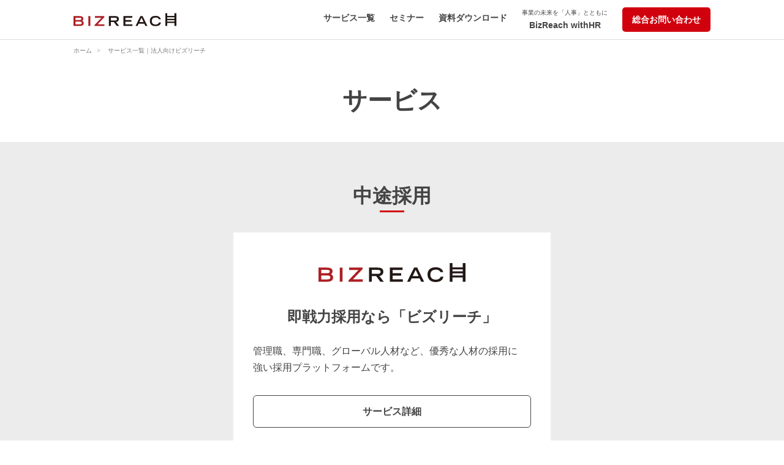

--- FILE ---
content_type: text/html; charset=UTF-8
request_url: https://bizreach.biz/service/
body_size: 6284
content:
<!DOCTYPE html>
<html lang="ja">
<head>
<meta charset="UTF-8">
<meta http-equiv="X-UA-Compatible" content="ie=edge">
<meta name="viewport" content="width=device-width, initial-scale=1.0">

<title>サービス一覧｜法人向けビズリーチ</title>




<meta name="keywords" content="採用ツール,ビズリーチ, キャリトレ,bizreach, ニクリーチ,ハーモス,ビズリーチキャンパス,スタンバイ" />

<meta name="description" content="株式会社ビズリーチが提供する中途採用サービス（ビズリーチ、キャリトレ）、新卒採用サービス（ニクリーチ、ビズリーチ・キャンパス）採用管理システムなど企業のあらゆる採用課題を解決するサービスをご紹介します。" />

<meta property="og:description" content="株式会社ビズリーチが提供する中途採用サービス（ビズリーチ、キャリトレ）、新卒採用サービス（ニクリーチ、ビズリーチ・キャンパス）採用管理システムなど企業のあらゆる採用課題を解決するサービスをご紹介します。" />

<meta property="fb:app_id" content="1602269873326849" />
<meta property="og:title" content="サービス一覧｜法人向けビズリーチ" />
<meta property="og:type" content="article" />
<meta property="og:url" content="https://bizreach.biz/service/" />
<meta property="og:image" content="https://bizreach.biz/wp-content/themes/assets/img/ogp_image.jpg" />
<meta property="og:image:secure_url" content="https://bizreach.biz/wp-content/themes/assets/img/ogp_image.jpg" />
<meta property="og:site_name" content="企業の採用課題解決ならビズリーチ" />
<meta property="og:locale" content="ja_JP" />
<meta name="twitter:card" content="summary_large_image" />
<meta name="twitter:image" content="https://bizreach.biz/wp-content/themes/assets/img/ogp_image.jpg" />
<meta name="format-detection" content="telephone=no" />


<link rel="canonical" href="https://bizreach.biz/service/">
<!-- Favicon, Thumbnail image -->
<link rel="shortcut icon" href="https://bizreach.biz/favicon.ico">
<meta name='robots' content='max-image-preview:large' />
<style id='classic-theme-styles-inline-css' type='text/css'>
/*! This file is auto-generated */
.wp-block-button__link{color:#fff;background-color:#32373c;border-radius:9999px;box-shadow:none;text-decoration:none;padding:calc(.667em + 2px) calc(1.333em + 2px);font-size:1.125em}.wp-block-file__button{background:#32373c;color:#fff;text-decoration:none}
</style>
<style id='global-styles-inline-css' type='text/css'>
:root{--wp--preset--aspect-ratio--square: 1;--wp--preset--aspect-ratio--4-3: 4/3;--wp--preset--aspect-ratio--3-4: 3/4;--wp--preset--aspect-ratio--3-2: 3/2;--wp--preset--aspect-ratio--2-3: 2/3;--wp--preset--aspect-ratio--16-9: 16/9;--wp--preset--aspect-ratio--9-16: 9/16;--wp--preset--color--black: #000000;--wp--preset--color--cyan-bluish-gray: #abb8c3;--wp--preset--color--white: #ffffff;--wp--preset--color--pale-pink: #f78da7;--wp--preset--color--vivid-red: #cf2e2e;--wp--preset--color--luminous-vivid-orange: #ff6900;--wp--preset--color--luminous-vivid-amber: #fcb900;--wp--preset--color--light-green-cyan: #7bdcb5;--wp--preset--color--vivid-green-cyan: #00d084;--wp--preset--color--pale-cyan-blue: #8ed1fc;--wp--preset--color--vivid-cyan-blue: #0693e3;--wp--preset--color--vivid-purple: #9b51e0;--wp--preset--gradient--vivid-cyan-blue-to-vivid-purple: linear-gradient(135deg,rgba(6,147,227,1) 0%,rgb(155,81,224) 100%);--wp--preset--gradient--light-green-cyan-to-vivid-green-cyan: linear-gradient(135deg,rgb(122,220,180) 0%,rgb(0,208,130) 100%);--wp--preset--gradient--luminous-vivid-amber-to-luminous-vivid-orange: linear-gradient(135deg,rgba(252,185,0,1) 0%,rgba(255,105,0,1) 100%);--wp--preset--gradient--luminous-vivid-orange-to-vivid-red: linear-gradient(135deg,rgba(255,105,0,1) 0%,rgb(207,46,46) 100%);--wp--preset--gradient--very-light-gray-to-cyan-bluish-gray: linear-gradient(135deg,rgb(238,238,238) 0%,rgb(169,184,195) 100%);--wp--preset--gradient--cool-to-warm-spectrum: linear-gradient(135deg,rgb(74,234,220) 0%,rgb(151,120,209) 20%,rgb(207,42,186) 40%,rgb(238,44,130) 60%,rgb(251,105,98) 80%,rgb(254,248,76) 100%);--wp--preset--gradient--blush-light-purple: linear-gradient(135deg,rgb(255,206,236) 0%,rgb(152,150,240) 100%);--wp--preset--gradient--blush-bordeaux: linear-gradient(135deg,rgb(254,205,165) 0%,rgb(254,45,45) 50%,rgb(107,0,62) 100%);--wp--preset--gradient--luminous-dusk: linear-gradient(135deg,rgb(255,203,112) 0%,rgb(199,81,192) 50%,rgb(65,88,208) 100%);--wp--preset--gradient--pale-ocean: linear-gradient(135deg,rgb(255,245,203) 0%,rgb(182,227,212) 50%,rgb(51,167,181) 100%);--wp--preset--gradient--electric-grass: linear-gradient(135deg,rgb(202,248,128) 0%,rgb(113,206,126) 100%);--wp--preset--gradient--midnight: linear-gradient(135deg,rgb(2,3,129) 0%,rgb(40,116,252) 100%);--wp--preset--font-size--small: 13px;--wp--preset--font-size--medium: 20px;--wp--preset--font-size--large: 36px;--wp--preset--font-size--x-large: 42px;--wp--preset--spacing--20: 0.44rem;--wp--preset--spacing--30: 0.67rem;--wp--preset--spacing--40: 1rem;--wp--preset--spacing--50: 1.5rem;--wp--preset--spacing--60: 2.25rem;--wp--preset--spacing--70: 3.38rem;--wp--preset--spacing--80: 5.06rem;--wp--preset--shadow--natural: 6px 6px 9px rgba(0, 0, 0, 0.2);--wp--preset--shadow--deep: 12px 12px 50px rgba(0, 0, 0, 0.4);--wp--preset--shadow--sharp: 6px 6px 0px rgba(0, 0, 0, 0.2);--wp--preset--shadow--outlined: 6px 6px 0px -3px rgba(255, 255, 255, 1), 6px 6px rgba(0, 0, 0, 1);--wp--preset--shadow--crisp: 6px 6px 0px rgba(0, 0, 0, 1);}:where(.is-layout-flex){gap: 0.5em;}:where(.is-layout-grid){gap: 0.5em;}body .is-layout-flex{display: flex;}.is-layout-flex{flex-wrap: wrap;align-items: center;}.is-layout-flex > :is(*, div){margin: 0;}body .is-layout-grid{display: grid;}.is-layout-grid > :is(*, div){margin: 0;}:where(.wp-block-columns.is-layout-flex){gap: 2em;}:where(.wp-block-columns.is-layout-grid){gap: 2em;}:where(.wp-block-post-template.is-layout-flex){gap: 1.25em;}:where(.wp-block-post-template.is-layout-grid){gap: 1.25em;}.has-black-color{color: var(--wp--preset--color--black) !important;}.has-cyan-bluish-gray-color{color: var(--wp--preset--color--cyan-bluish-gray) !important;}.has-white-color{color: var(--wp--preset--color--white) !important;}.has-pale-pink-color{color: var(--wp--preset--color--pale-pink) !important;}.has-vivid-red-color{color: var(--wp--preset--color--vivid-red) !important;}.has-luminous-vivid-orange-color{color: var(--wp--preset--color--luminous-vivid-orange) !important;}.has-luminous-vivid-amber-color{color: var(--wp--preset--color--luminous-vivid-amber) !important;}.has-light-green-cyan-color{color: var(--wp--preset--color--light-green-cyan) !important;}.has-vivid-green-cyan-color{color: var(--wp--preset--color--vivid-green-cyan) !important;}.has-pale-cyan-blue-color{color: var(--wp--preset--color--pale-cyan-blue) !important;}.has-vivid-cyan-blue-color{color: var(--wp--preset--color--vivid-cyan-blue) !important;}.has-vivid-purple-color{color: var(--wp--preset--color--vivid-purple) !important;}.has-black-background-color{background-color: var(--wp--preset--color--black) !important;}.has-cyan-bluish-gray-background-color{background-color: var(--wp--preset--color--cyan-bluish-gray) !important;}.has-white-background-color{background-color: var(--wp--preset--color--white) !important;}.has-pale-pink-background-color{background-color: var(--wp--preset--color--pale-pink) !important;}.has-vivid-red-background-color{background-color: var(--wp--preset--color--vivid-red) !important;}.has-luminous-vivid-orange-background-color{background-color: var(--wp--preset--color--luminous-vivid-orange) !important;}.has-luminous-vivid-amber-background-color{background-color: var(--wp--preset--color--luminous-vivid-amber) !important;}.has-light-green-cyan-background-color{background-color: var(--wp--preset--color--light-green-cyan) !important;}.has-vivid-green-cyan-background-color{background-color: var(--wp--preset--color--vivid-green-cyan) !important;}.has-pale-cyan-blue-background-color{background-color: var(--wp--preset--color--pale-cyan-blue) !important;}.has-vivid-cyan-blue-background-color{background-color: var(--wp--preset--color--vivid-cyan-blue) !important;}.has-vivid-purple-background-color{background-color: var(--wp--preset--color--vivid-purple) !important;}.has-black-border-color{border-color: var(--wp--preset--color--black) !important;}.has-cyan-bluish-gray-border-color{border-color: var(--wp--preset--color--cyan-bluish-gray) !important;}.has-white-border-color{border-color: var(--wp--preset--color--white) !important;}.has-pale-pink-border-color{border-color: var(--wp--preset--color--pale-pink) !important;}.has-vivid-red-border-color{border-color: var(--wp--preset--color--vivid-red) !important;}.has-luminous-vivid-orange-border-color{border-color: var(--wp--preset--color--luminous-vivid-orange) !important;}.has-luminous-vivid-amber-border-color{border-color: var(--wp--preset--color--luminous-vivid-amber) !important;}.has-light-green-cyan-border-color{border-color: var(--wp--preset--color--light-green-cyan) !important;}.has-vivid-green-cyan-border-color{border-color: var(--wp--preset--color--vivid-green-cyan) !important;}.has-pale-cyan-blue-border-color{border-color: var(--wp--preset--color--pale-cyan-blue) !important;}.has-vivid-cyan-blue-border-color{border-color: var(--wp--preset--color--vivid-cyan-blue) !important;}.has-vivid-purple-border-color{border-color: var(--wp--preset--color--vivid-purple) !important;}.has-vivid-cyan-blue-to-vivid-purple-gradient-background{background: var(--wp--preset--gradient--vivid-cyan-blue-to-vivid-purple) !important;}.has-light-green-cyan-to-vivid-green-cyan-gradient-background{background: var(--wp--preset--gradient--light-green-cyan-to-vivid-green-cyan) !important;}.has-luminous-vivid-amber-to-luminous-vivid-orange-gradient-background{background: var(--wp--preset--gradient--luminous-vivid-amber-to-luminous-vivid-orange) !important;}.has-luminous-vivid-orange-to-vivid-red-gradient-background{background: var(--wp--preset--gradient--luminous-vivid-orange-to-vivid-red) !important;}.has-very-light-gray-to-cyan-bluish-gray-gradient-background{background: var(--wp--preset--gradient--very-light-gray-to-cyan-bluish-gray) !important;}.has-cool-to-warm-spectrum-gradient-background{background: var(--wp--preset--gradient--cool-to-warm-spectrum) !important;}.has-blush-light-purple-gradient-background{background: var(--wp--preset--gradient--blush-light-purple) !important;}.has-blush-bordeaux-gradient-background{background: var(--wp--preset--gradient--blush-bordeaux) !important;}.has-luminous-dusk-gradient-background{background: var(--wp--preset--gradient--luminous-dusk) !important;}.has-pale-ocean-gradient-background{background: var(--wp--preset--gradient--pale-ocean) !important;}.has-electric-grass-gradient-background{background: var(--wp--preset--gradient--electric-grass) !important;}.has-midnight-gradient-background{background: var(--wp--preset--gradient--midnight) !important;}.has-small-font-size{font-size: var(--wp--preset--font-size--small) !important;}.has-medium-font-size{font-size: var(--wp--preset--font-size--medium) !important;}.has-large-font-size{font-size: var(--wp--preset--font-size--large) !important;}.has-x-large-font-size{font-size: var(--wp--preset--font-size--x-large) !important;}
:where(.wp-block-post-template.is-layout-flex){gap: 1.25em;}:where(.wp-block-post-template.is-layout-grid){gap: 1.25em;}
:where(.wp-block-columns.is-layout-flex){gap: 2em;}:where(.wp-block-columns.is-layout-grid){gap: 2em;}
:root :where(.wp-block-pullquote){font-size: 1.5em;line-height: 1.6;}
</style>
<link rel='stylesheet' id='resetcss-css' href='https://bizreach.biz/wp-content/themes/assets/css/component/reset.css?ver=2026020323426' type='text/css' media='all' />
<link rel='stylesheet' id='basecss-css' href='https://bizreach.biz/wp-content/themes/assets/css/component/base.css?ver=2026020323426' type='text/css' media='all' />
<link rel='stylesheet' id='headercss-css' href='https://bizreach.biz/wp-content/themes/assets/css/component/layout/header.css?ver=2026020323426' type='text/css' media='all' />
<link rel='stylesheet' id='footercss-css' href='https://bizreach.biz/wp-content/themes/assets/css/component/layout/footer.css?ver=2026020323426' type='text/css' media='all' />
<link rel='stylesheet' id='maincss-css' href='https://bizreach.biz/wp-content/themes/assets/css/component/layout/main.css?ver=2026020323426' type='text/css' media='all' />
<link rel='stylesheet' id='pgservicecss-css' href='https://bizreach.biz/wp-content/themes/assets/css/pg-service.css?ver=2026020323426' type='text/css' media='all' />
<script type="text/javascript" src="https://bizreach.biz/wp-content/themes/assets/js/jquery/jquery-3.4.1.min.js?ver=2026020323426" id="jquery-js"></script>
<script type="text/javascript" defer src="https://bizreach.biz/wp-content/themes/assets/js/trcd.js?ver=2026020323426" id="trcdjs-js"></script>
<script type="text/javascript" defer src="https://bizreach.biz/wp-content/themes/assets/js/lib/lazysizes.min.js?ver=2026020323426" id="lazysizesjs-js"></script>
<script type="text/javascript" defer src="https://bizreach.biz/wp-content/themes/assets/js/script_renual.js?ver=2026020323426" id="scriptrenualjs-js"></script>
<script type="text/javascript" defer src="https://bizreach.biz/wp-content/themes/assets/js/menu.js?ver=2026020323426" id="spmenujs-js"></script>
<link rel="EditURI" type="application/rsd+xml" title="RSD" href="https://bizreach.biz/xmlrpc.php?rsd" />
<link rel='shortlink' href='https://bizreach.biz/?p=1300' />
<meta name="google-site-verification"
  content="PA3-Y0S4dwpxay05hb-kIjo9AenTHWCoO8aFC2haGqk" />
<!-- External files -->

<!-- Google Tag Manager -->
<script>(function(w,d,s,l,i){w[l]=w[l]||[];w[l].push({'gtm.start':
new Date().getTime(),event:'gtm.js'});var f=d.getElementsByTagName(s)[0],
j=d.createElement(s),dl=l!='dataLayer'?'&l='+l:'';j.async=true;j.src=
'https://www.googletagmanager.com/gtm.js?id='+i+dl;f.parentNode.insertBefore(j,f);
})(window,document,'script','dataLayer','GTM-WMB2QS');</script>
<!-- End Google Tag Manager -->

<!-- Google Analytics - Global site tag (gtag.js) -->
<script async src="https://www.googletagmanager.com/gtag/js?id=UA-37896639-1"></script>
<script>
	window.dataLayer = window.dataLayer || [];
	function gtag(){dataLayer.push(arguments);}
	gtag('js', new Date());

	gtag('config', 'UA-37896639-1', {
		'optimize_id': 'GTM-NQJR35G'
	});
</script>
<!-- End Google Analytics - Global site tag (gtag.js) -->
<!-- Ptengine Tag -->
<script src="https://js.ptengine.jp/5d7bb68e.js"></script>
<!-- End Ptengine Tag -->
</head>

<body>
  <!-- Google Tag Manager (noscript) -->
<noscript><iframe src="https://www.googletagmanager.com/ns.html?id=GTM-WMB2QS"
height="0" width="0" style="display:none;visibility:hidden"></iframe></noscript>
<!-- End Google Tag Manager (noscript) -->
  <div class="sg-header-space"></div>
  <header class="jsc-header sg-header">
    <div class="pc-view">
      <div class="sg-header-global-navi">
        <div class="sg-header-global-navi-inner">
          <h1>
            <a href="https://bizreach.biz">
              <img class="sg-header-logo" src="/wp-content/themes/assets/img/bizreach/logo.svg" alt="ビズリーチのロゴ" width="168" height="40">
            </a>
          </h1>
          <nav class="sg-header-navi">
            <ul>
              <li class="hover_menu">
                <a class="sg-header-navi-current" href="https://bizreach.biz/service/">サービス一覧</a>
                <div class="service-menu">
	<table>
		<thead>
			<tr>
				<th>中途採用</th>
				<th>新卒採用</th>
				<th>人材活用</th>
			</tr>
		</thead>
		<tbody>
			<tr>
				<td><a href='/service/bizreach/'><img
						src="https://bizreach.biz/wp-content/themes/assets/svg/bizreach.svg"
						alt="ビズリーチ"></a></td>
				<td><a href='https://site.br-campus.jp/company'><img
						src="https://bizreach.biz/wp-content/themes/assets/svg/bizreach_campus.svg?"
						alt="ビズリーチ・キャンパス" style="width:160px; height:40px;"></a></td>
				<td><a href="https://hrmos.co/series/?utm_source=bizreach.biz&utm_medium=referral&trcd=7BSPG0000009_PC_"><img
						src="https://bizreach.biz/wp-content/themes/assets/img/hrmos/hrmos_logo.svg"
						alt="HRMOS" style="width:130px; height:38px;"></a></td>
			</tr>
			<tr>
				<td></td>
				<td></td>
				<td></td>
			</tr>
		</tbody>
	</table>
	<a href="https://bizreach.biz/service/">サービス一覧</a>
</div>
              </li>
              <li>
                <a href="https://bizreach.biz/event/">セミナー</a>
              </li>
              <li>
                <a href="https://bizreach.biz/download/">資料ダウンロード</a>
              </li>
              <li>
                <a href="https://media.bizreach.biz/" class="media-style" target="_blank">
                  <span>事業の未来を「人事」とともに</span><br>BizReach withHR
                </a>
              </li>
              <li>
                <a class="sg-header-navi-cta" href="https://bizreach.biz/allcontacts/" target="_blank">
                  総合お問い合わせ                </a>
              </li>
            </ul>
          </nav>
        </div>
      </div>
    </div>
    <div class="sp-view">
      <div class="sg-header-global-navi pg-sp-menu">
        <h1>
          <a href="https://bizreach.biz">
            <img class="sg-header-logo" src="/wp-content/themes/assets/img/bizreach/logo.svg" alt="ビズリーチのロゴ" width="143" height="34">
          </a>
        </h1>

        <a class="jsc-sp-menu-trigger">
          <span class="menu-line menu-line-top"></span>
          <span class="menu-line menu-line-center"></span>
          <span class="menu-line menu-line-bottom"></span>
          <span class="menu-text">メニュー</span>
        </a>
        <nav class="pg-sp-nav jsc-sp-menu">
          <div class="pg-sp-nav-wrap">
            <dl class="pg-sp-nav-menu">
              <dt>メニュー</dt>
              <dd><a href="/service/bizreach/">ビズリーチの特長</a></dd>
              <dd><a href="/service/bizreach/price-base/">料金表</a></dd>
              <dd><a href="/service/bizreach/demo-base/">人材データベース検索</a></dd>
              <dd><a href="/service/bizreach/download/">資料ダウンロード</a></dd>
              <dd><a href="/service/bizreach/testimonial/">導入事例</a></dd>
              <dd><a href="/service/bizreach/faq/">よくある質問</a></dd>
              <dd><a href="/service/bizreach/contact/">お問い合わせ</a></dd>
            </dl>
          </div>
        </nav>
      </div>
    </div>
	<div class="sg-breadcrumb">
		<ol class="sg-breadcrumb-list" itemscope itemtype="https://schema.org/BreadcrumbList">
			<li itemprop="itemListElement" itemscope itemtype="https://schema.org/ListItem">
				<a itemprop="item" href="https://bizreach.biz">
					<span itemprop="name">ホーム</span>
				</a>
				<meta itemprop="position" content="1">
			</li>
			<li itemprop="itemListElement" itemscope itemtype="https://schema.org/ListItem">

				<span itemprop="name">サービス一覧｜法人向けビズリーチ</span>
				<meta itemprop="position" content="2">
			</li>
	</ol>
	</div>
  </header>
<main>
  <div class="sg-title-section jsc-scroll-start">
    <h1 class="sg-contents-title">サービス</h1>
  </div>
  <article>
    <section class="sg-layout-section">
      <h2>中途採用</h2>
      <hr class="custom-hr">
      <div class="wp-block-columns has-1-columns">
        <div class="wp-block-column">
          <div class="medium show-border pg-service-information">
            <div class="wp-block-image">
              <figure class="aligncenter"><img decoding="async" class="pg-service-logo-bizreach" src="/wp-content/themes/assets/svg/bizreach.svg" alt="ビズリーチ"></figure>
              <h3>即戦力採用なら「ビズリーチ」</h3>
            </div>
            <p class="wp-block-text">管理職、専門職、グローバル人材など、優秀な人材の採用に<br>強い採用プラットフォームです。</p>
            <div class="lists-btn"><a href="/service/bizreach/" class="sg-button">サービス詳細</a></div>
          </div>
        </div>
      </div>
    </section>

    <section class="sg-layout-section">
      <h2>新卒採用</h2>
      <hr class="custom-hr">
      <div class="wp-block-columns has-1-columns">
        <div class="wp-block-column">
          <div class="medium show-border pg-service-information">
            <div class="wp-block-image">
              <figure class="aligncenter"><img decoding="async" class="" src="/wp-content/themes/assets/svg/bizreach_campus.svg" width="200px" alt="ビズリーチ・キャンパス"></figure>
              <h3>新卒通年採用支援サービス<br>「ビズリーチ・キャンパス」</h3>
            </div>
            <p class="wp-block-text">新卒採用活動の早期化や長期化に対応。学年問わず、通年で学生にアプローチできる、キャンパスリクルーティングサービス（大学別採用サービス）。</p>
            <div class="lists-btn"><a href="https://site.br-campus.jp/company " target="_blank" class="sg-button">サービス詳細</a></div>
          </div>
        </div>
      </div>
    </section>

    <section class="sg-layout-section">
      <h2>人材活用</h2>
      <hr class="custom-hr">
      <div class="wp-block-columns has-1-columns">
        <div class="wp-block-column">
          <div class="medium show-border pg-service-information">
            <div class="wp-block-image">
              <figure class="aligncenter"><img decoding="async" class="pg-service-logo-hrmossaiyo" src="/wp-content/themes/assets/img/hrmos/hrmos_logo.svg" width="160px" alt="HRMOS"></figure>
              <h3>ビズリーチが提供する<br>人財活用プラットフォーム</h3>
            </div>
            <p class="wp-block-text">採用業務をまとめて管理し、生産性向上とデータ活用による戦略的な人材獲得を実現するクラウドサービスです。</p>
            <div class="lists-btn"><a href="https://hrmos.co/series/?utm_source=bizreach.biz&utm_medium=referral&trcd=7BSPG0000009_PC_" target="_blank" class="sg-button">サービス詳細</a></div>
          </div>
        </div>
      </div>
    </section>

    <section class="sg-layout-section"><hr></section>
    
    <section class="sg-layout-section">
      <h2>ダイレクトリクルーティングとは</h2>
      <hr class="custom-hr">
      <div class="wp-block-columns has-2-columns">
        <div class="wp-block-column redirect-stlye">
          <picture>
            <source type="image/webp" srcset="/wp-content/themes/assets/img/main-visual.webp">
            <img decoding="async" src="/wp-content/themes/assets/img/main-visual.jpg" alt="ダイレクト・リクルーティングのイメージ">
          </picture>
        </div>
        <div class="wp-block-column redirect-stlye">
          <div class="medium show-border">
            <h3>人材獲得競争時代に対応した新しい採用手法</h3>
            <p class="wp-block-text">現代は労働力人口の減少により、採用競争は激化の一途をたどっています。ビズリーチは日本で初めてダイレクトリクルーティングを提唱し、採用競争に勝ち残るためのサービスを提供しています。</p>
            <div class="lists-btn"><a class="sg-button" href="/direct-recruiting/">ダイレクトリクルーティング詳細</a></div>
          </div>
        </div>
      </div>
    </section>
    
    <section class="sg-layout-section"></section>
  </article>
</main>
<footer id="l-footer">
  <div class="l-footer-iner">
    <div id="l-footer__link">
      <ul>
        <li class="l-footer_list_1">
          <div class="l-footer_grid">
            <div class="l-footer_grid-title">
              <a href="/service/bizreach/">法人向けビズリーチ</a>
            </div>
            <div class="l-footer_grid-item">
              <a href="/service/bizreach/price-base/" class="jsc-another-tab" target="_blank">料金表ダウンロード</a>
            </div>
            <div class="l-footer_grid-item">
              <a href="/service/bizreach/priceguide/" class="jsc-another-tab" target="_blank" onClick="gtag('event', 'footer', {'event_category': 'footer-link', 'event_label': 'ft_priceguide_link'});">法人向けビズリーチの料金に関して</a>
            </div>
            <div class="l-footer_grid-item">
              <a href="/service/bizreach/demo-base/" class="jsc-another-tab" target="_blank">会員お試し検索</a>
            </div>
            <div class="l-footer_grid-item">
              <a href="/service/bizreach/download/" class="jsc-another-tab" target="_blank">サービス資料</a>
            </div>
            <div class="l-footer_grid-item">
              <a href="/service/bizreach/contact/" class="jsc-another-tab" target="_blank">お問い合わせ</a>
            </div>
            <div class="l-footer_grid-item">
              <a href="/service/bizreach/testimonial/" class="jsc-another-tab">採用成功事例</a>
            </div>
            <div class="l-footer_grid-item">
              <a href="/service/bizreach/faq/" class="jsc-another-tab">よくあるご質問</a>
            </div>
            <div class="l-footer_grid-item">
              <a href="/service/bizreach/company/" class="jsc-another-tab">企業情報</a>
            </div>
          </div>
        </li>
        <li class="l-footer_list_2">
          <div class="l-footer_grid">
            <div class="l-footer_grid-title">
              <a href="/service/">サービス一覧</a>
            </div>
            <div class="l-footer_grid-item">
              <a href="https://hrmos.co/series/?utm_source=bizreach.biz&amp;utm_medium=referral&amp;trcd=7BSPG0000009_PC_" target="_blank">HRMOS</a>
            </div>
            <div class="l-footer_grid-item">
              <a href="https://site.br-campus.jp/company" class="jsc-another-tab" target="_blank">ビズリーチ・キャンパス</a>
            </div>
            <div class="l-footer_grid-item">
              <a href="https://binar.jp/" target="_blank">BINAR</a>
            </div>
          </div>
        </li>
        <li class="l-footer_list_3">
          <div class="l-footer_grid">
            <div class="l-footer_grid-title">
              メディア
            </div>
            <div class="l-footer_grid-item">
              <a href="https://media.bizreach.biz/" target="_blank">BizReach withHR</a>
            </div>
          </div>
        </li>
                  <li class="l-footer_list_4">
          <div class="l-footer_grid">
            <div class="l-footer_grid-title">
              セミナー
            </div>
            <div class="l-footer_grid-item">
            <a href="/event/">BizReach Channel</a>
            </div>
          </div>
          </li>
              </ul>
    </div>
    <div id="l-footer__bottom">
      <ul>
        <li><a href="https://www.bizreach.co.jp/?trcd=btob" target="_blank">運営会社</a></li>
        <li><a href="/privacy-policy/">個人情報の取り扱いについて</a></li>
        <li><a href="/direct-recruiting/">ダイレクトリクルーティングとは</a></li>
        <li><a href="https://www.bizreach.jp/login/" target="_blank">個人のお客様向け ログインページ</a></li>
      </ul>
    </div>
    <div id="l-footer__bottom2">
      <ul>
        <li class="footer_bottom_title">Visionalのサービス</li>
        <li class="footer_bottom_description">
          <a href="https://www.bizreach.co.jp/ " target="_blank">
            株式会社ビズリーチ
          </a>
          は
          <a href="https://www.visional.inc/ja/index.html" target="_blank">
            ビジョナル株式会社
          </a>
          のグループ会社です
        </li>
      </ul>
      <ul>
        <li class="scceed_link"><a href="https://ma-succeed.jp/" target="_blank">M&Aサクシード</a></li>
        <li class="scceed_link"><a href="https://www.trabox.ne.jp/" target="_blank">トラボックス</a></li>
        <li class="scceed_link"><a href="https://yamory.io/" target="_blank">yamory（ヤモリー）</a></li>
        <li class="scceed_link"><a href="https://assured.jp/" target="_blank">Assured（アシュアード）</a></li>
        <li class="scceed_link"><a href="https://jp.stanby.com/" target="_blank">スタンバイ</a></li>
      </ul>
    </div>
  </div>
</footer>

</body>

</html>

--- FILE ---
content_type: text/html; charset=utf-8
request_url: https://wave.outbrain.com/mtWavesBundler/handler/003cffaf905b7604a525fd5d881a459ef2
body_size: 5693
content:
(() => {
    var bundles = [['events', () => {
    var define = true; 
    !function(e,t){"object"==typeof exports&&"object"==typeof module?module.exports=t():"function"==typeof define&&define.amd?define([],t):"object"==typeof exports?exports.obBundle=t():(e.obBundle=e.obBundle||{},e.obBundle.events=t())}(self,()=>(()=>{"use strict";var o={d:(e,t)=>{for(var n in t)o.o(t,n)&&!o.o(e,n)&&Object.defineProperty(e,n,{enumerable:!0,get:t[n]})},o:(e,t)=>Object.prototype.hasOwnProperty.call(e,t),r:e=>{"undefined"!=typeof Symbol&&Symbol.toStringTag&&Object.defineProperty(e,Symbol.toStringTag,{value:"Module"}),Object.defineProperty(e,"__esModule",{value:!0})}},e={};o.r(e),o.d(e,{EventsBinder:()=>a,factory:()=>function(){for(var e=[],t=0;t<arguments.length;t++)e[t]=arguments[t];return new a(e[0])}});function n(){for(var e=[],t=0;t<arguments.length;t++)e[t]=arguments[t];i.push(e)}function l(e){return e.tagName||e.nodeName||e.name||""}function m(e){for(var t=[];e&&l(e)&&1===e.nodeType;){var n=l(e).toLowerCase(),o=u(e);if(o)n+="#"+o;else{for(var i,r=e,a=1;r.previousSibling;)1===r.previousSibling.nodeType?(i=r.previousSibling)&&l(r=i).toLowerCase()===n&&a++:r=r.previousSibling;1!=a&&(n+=":nth-of-type("+a+")")}t.unshift(n),e=e.parentNode}return t.join(" > ")}function u(e){if(e)return e.id||(e.attribs?e.attribs.id:void 0)}function h(e){if(e)return e.className||(e.attribs?e.attribs.class:void 0)}function f(e,t){var n;if(void 0===t&&(t=window),!e)return[];var o=[];try{o=Array.from(null==(n=t.document)?void 0:n.querySelectorAll(e))}catch(n){r("ERROR: in querySelectorAll ".concat(n.message," ").concat(e," trying with sanitized selector")),o=Array.from(null==(t=t.document)?void 0:t.querySelectorAll(e.replace(/[^a-zA-Z0-9-_:.#\s()]/g,"")))}return r("last selector used ".concat(e," results ").concat(o.length)),o}var i,v=function(){return(v=Object.assign||function(e){for(var t,n=1,o=arguments.length;n<o;n++)for(var i in t=arguments[n])Object.prototype.hasOwnProperty.call(t,i)&&(e[i]=t[i]);return e}).apply(this,arguments)},r=(i=[],"undefined"!=typeof window&&window.document.addEventListener("keydown",function(e){if(e.ctrlKey&&e.shiftKey&&"L"===e.key)for(e.preventDefault();i.length;){var t=i.shift()||[];t.some(function(e){return"string"==typeof e&&e.includes("ERROR")})?console.log("%c"+t.join(" "),"color: red;"):console.log.apply(console,t)}}),n.bind(null,"oblog:shared:")),t=(s.prototype.calculateElementSimilarityByIdAndClassNames=function(e,t){var r=this;if(null==t||!t.length)return[];var n=function(e,t){for(var n,o=0,i=t.length;o<i;o++)!n&&o in t||((n=n||Array.prototype.slice.call(t,0,o))[o]=t[o]);return e.concat(n||Array.prototype.slice.call(t))}([],t,!0),a={},l=.8,c=.2,s=n.find(function(e){return e.elementId});for(s?this.log("for conversion ".concat(e.name," found first dom trail ancestor with id: ").concat(s.elementId)):(this.log("for conversion ".concat(e.name," no dom trail ancestor")),l=0,c=1);(o=n.shift())&&o!==s;)var o=o.elementAttributeNames.split(";").find(function(e){return e.startsWith("class:")}),o=o?function(e){var e=e?e.split(" "):[],t={};return e.forEach(function(e){t[e]=!0}),t}(o.split(":")[1]):{},a=v(v({},a),o);var d=Object.keys(a).length;return s?(e=f("#".concat(s.elementId," ").concat(t[0].tagName)),this.log("test ancestor with id: ".concat(s.elementId," against ").concat(e.length," elements, targetClassSet ").concat(Object.keys(a).join(","))),e.map(function(e){var t=function(e,t){for(var n,o={};e;){if(u(e)===t)return{hasId:!0,classSet:o};h(e)&&((null==(n=h(e))?void 0:n.split(" "))||[]).forEach(function(e){o[e]=!0}),e=e.parentNode}return{hasId:!1,classSet:o}}(e,s?s.elementId:"---"),n=t.classSet,t=t.hasId,o=(r.log("targetCLAS",Object.keys(n)),Object.keys(n).filter(function(e){return a[e]}).length),i=(t?0:1)*l+(0===d?0:1-o/d)*c;return r.log("hasId: ".concat(t,",score: ").concat(i,", correctCount/totalCount ").concat(o,"/").concat(d,", ").concat(Object.keys(n))),{el:e,score:i}})):[]},s.prototype.calculateCSSSimilarity=function(e,t){var n=e.split(" > "),o=t.split(" > ");if(0===n.length||0===o.length)return 1;for(var i=Math.max(n.length,o.length);n.length<i;)n.push("");for(;o.length<i;)o.push("");for(var r,a,l,c=0,s=/(.*?)(#.*?|$)(\..*|$)/,d=0;d<i;d++)n[d]===o[d]?c++:(r=n[d].match(s),a=o[d].match(s),l=(r[1]===a[1]?.3:0)+(r[2]===a[2]?.3:0)+(r[3]===a[3]?.4:0),r[1].includes("nth-of-type")&&a[1].includes("nth-of-type")&&0<l&&(r=parseInt(r[1].match(/\((\d+)\)/)[1]),a=parseInt(a[1].match(/\((\d+)\)/)[1]),l=.6*(1-Math.abs(r-a)/Math.max(r,a))+.4*l),c+=l);return this.log("similarity between ".concat(e,", ").concat(t," returned ").concat(1-c/i," ")),1-c/i},s.prototype.extractWithSimilarity=function(t,e,n,o){for(var i=this,r=[],a=0;a<this.extractors.length;a++){var l=this.extractors[a],c=(this.log("using extractor *** ".concat(l.name," *** domTrail type ").concat(typeof e," entity: ").concat(o.name)),l(this,e,n).filter(function(e){return-1===t.indexOf(e)}).filter(function(e){return-1===r.indexOf(e)}));if(this.log("end extractor ### ".concat(l.name," ### returned ").concat(c.length," unique elements")),1===c.length)return{el:c[0],cssUsed:m(c[0]),method:"single-extractor-".concat(l.name.toLowerCase())};if(0<c.length&&c.length<=20){r.push.apply(r,c);break}}this.log("new elements using find more elements ".concat(r.length),o.name);var s=[];if(this.log("using similarity v2"),e.find(function(e){return e.elementId})){var d=(s=this.calculateElementSimilarityByIdAndClassNames(o,e).map(function(e){var t=e.el,e=e.score;return{el:t,cssSelector:m(t),similarityScore:e}}).sort(function(e,t){return e.similarityScore-t.similarityScore})).reduce(function(e,t){return Math.min(t.similarityScore,e)},1),u=(this.log("for conversion ".concat(o.name," best score using similarity v2: ").concat(d)),s.filter(function(e){return e.similarityScore===d}));if(this.log("for conversion ".concat(o.name," candidates with top scores: ").concat(u.length,", best score: ").concat(d)),1===u.length)return this.log("exit similarity v2 score with success",o.name),{el:u[0].el,cssUsed:u[0].cssSelector,method:"similarity-id-class"}}else this.log("no parent with id found in trail exiting");if(this.log("step 3: v2 failed trying v1 generate css selectors and find weights total candidates: ".concat(r.length)),(s=r.map(function(e){return{cssSelector:m(e),el:e}}).map(function(e){return{el:e.el,cssSelector:e.cssSelector,similarityScore:i.calculateCSSSimilarity(n[0],e.cssSelector)}}).sort(function(e,t){return e.similarityScore-t.similarityScore})).length&&s[0].similarityScore<.2)return this.log("exit similarity score with success",o.name),{el:s[0].el,cssUsed:s[0].cssSelector,method:"similarity-nth"};this.log("exit similarity score with no element",o.name)},s),a=(c.prototype.bindElementsWithText=function(e,t){n=t.metadata.tagName,void 0===o&&(o=window);var n,o,i,e=(i=r(e))?f(n,o).filter(function(e){return r(e.textContent||"")===i}):[];function r(e){return e.trim().toLowerCase().replace(/\n/g,"")}return this.log("found matches",e.length,e),e.map(function(e){e.addEventListener&&e.addEventListener("click",function(){obApi("track",t.conversion.name,{conversionId:t.metadata.conversionId,conversionSource:"Codeless"})})}),{conversionId:t.metadata.conversionId,lastCssUsed:"",method:"groupElementsWithText",domEl:e}},c.prototype.bindElementsWithUrl=function(e,t){void 0===n&&(n=window);var n,e=f('a[href="'.concat(e,'"]'),n);return e.map(function(e){e.addEventListener&&e.addEventListener("click",function(){obApi("track",t.conversion.name,{conversionId:t.metadata.conversionId,conversionSource:"Codeless"})})}),{conversionId:t.metadata.conversionId,lastCssUsed:'a[href="'.concat(t.metadata.groupAnchorElementsWithUrl,'"]'),method:"groupAnchorElementsWithUrl",domEl:e}},c.prototype.bindToElement=function(e){if(this.log("for conversion:".concat(e.conversion.name," searching for element ")),e.metadata.groupElementsWithText){var t=this.bindElementsWithText(e.metadata.groupElementsWithText,e);if(null!=(n=t.domEl)&&n.length)return e.domEl=t.domEl,t}if(e.metadata.groupAnchorElementsWithUrl){var n=this.bindElementsWithUrl(e.metadata.groupAnchorElementsWithUrl,e);if(null!=(t=n.domEl)&&t.length)return e.domEl=n.domEl,n}var t={conversionId:e.metadata.conversionId,lastCssUsed:"",method:""},n=(this.log("searching element for conversion:",e.conversion.name),this.similarityCalculator.extractWithSimilarity(this.boundElements,e.domTrail,e.cssSelectors,{name:e.conversion.name,id:e.metadata.conversionId})),o=null==n?void 0:n.el;if(o)return Object.assign(t,{lastCssUsed:null==n?void 0:n.cssUsed,method:null==n?void 0:n.method,domEl:[o]}),this.log("for conversion:",e.conversion.name," similarity found similar element"),-1===this.boundElements.indexOf(o)&&(o.addEventListener&&o.addEventListener("click",function(){obApi("track",e.conversion.name,{conversionId:e.metadata.conversionId,conversionSource:"Codeless"})}),this.boundElements.push(o),e.domEl=[o]),t;this.log("for conversion :",e.conversion.name," similarity found no similar element")},c.prototype.excludeBound=function(e){var t=this;return e.filter(function(e){return-1===t.boundElements.indexOf(e)})},c.prototype.bindElements=function(e){var t=this;return e.map(function(e){return t.bindToElement(e)}).filter(function(e){return null!=e})},c.prototype.execute=function(d,u,m){function h(){v=d.filter(function(e){var t,n,o,i;return t=f._window.location.href.toLowerCase(),n=null==(n=e.metadata)?void 0:n.finalUrl.toLowerCase(),!(!t||!n)&&(n=new URL(n.toLowerCase()),t=new URL(t.toLowerCase()),n.pathname=n.pathname.replace(/\/+$/,""),t.pathname=t.pathname.replace(/\/+$/,""),n.hash="",t.hash="",n.origin===t.origin)&&n.pathname===t.pathname&&(""===n.search&&""===t.search||(n=new URLSearchParams(n.search),o=new URLSearchParams(t.search),i=!0,n.forEach(function(e,t){(!o.has(t)||e&&o.get(t)!==e)&&(i=!1)}),i))||(null==(t=e.metadata)?void 0:t.enableGlobalConversion)&&new RegExp(e.metadata.enableGlobalConversion).test(f._window.location.href)})}var f=this,v=(void 0===m&&(m=[1,1,2,3,5,8]),[]);d.forEach(function(e){return e.domEl=[]});return h(),"undefined"!=typeof window&&window.document.addEventListener("keydown",function(e){e.ctrlKey&&e.shiftKey&&"KeyH"===e.code&&d.map(function(e){return e.domEl||[]}).flat().forEach(function(e){e instanceof HTMLElement&&(e.style.border="2px solid red")})}),new Promise(function(n){function o(){var e=v.filter(function(e){return!(null!=(e=e.domEl)&&e.length)});return f.log("left to bind returns ".concat(e.length)),e}var i,r,a;try{if(!f._window)throw"window does not exist";f.log("handling ".concat(v.length," events from total of ").concat(d.length," in the whole domain"),v);var l=function(){var e=f.bindElements(o()),t=o();if(f.log("bind results when document readyState ".concat(f._window.document.readyState),e,"left to bind ".concat(t.length)),u&&null!=e&&e.length&&u(e),0===t.length&&n(!0),new URLSearchParams(window.location.search).get("ob-var"))f.log("DEBUG mode sending metrics");else if(!(Math.random()<.01))return;f.sendMetrics(v.length,t.length)},c=(l(),f._window.document.addEventListener("readystatechange",l),function(e){var t;void 0===e&&(e=0),f.log("left to bind ".concat(o().length," trying in ").concat(m[e]," seconds")),e<m.length?setTimeout(function(){l(),o().length&&c(e+1)},1e3*m[e]):(t={app:"codeless",message:"failed to bind ".concat(o().map(function(e){return e.metadata.conversionId}).join(","))},t=Object.assign({marketerID:null===obApi||void 0===obApi?void 0:obApi.marketerId,referrer:window.document.referrer,location:window.document.location.href},t),t=encodeURIComponent(JSON.stringify(t,null,"\t")),"undefined"==typeof Image?console.log("dump to log: ".concat(t)):(new Image).src="//tr.outbrain.com/log?msg=AmplifyWaves:".concat(encodeURIComponent(t)),n(!1))}),t=(o().length&&c(),function(){d.forEach(function(e){var t;null!=(t=e.domEl)&&t.length&&(e.domEl=e.domEl.filter(function(e){return f._window.document.contains(e)}))})}),e=function(){return window.setTimeout(function(){t(),h(),c()},1e3)},s=(f.decorate(f._window.history,"pushState",e),f.decorate(f._window.history,"replaceState",e),f._window.addEventListener("popstate",e,!1),new MutationObserver((i=function(){var e=o().length;f.log("mutation observer before:",e),t(),h(),l(),0===o().length&&(f.log("mutation observer leftTobind 0 disconnecting leftToBindBefore",e),s.disconnect(),e)&&f.log("found ".concat(e," elements using mutation observer"))},function(){for(var e=[],t=0;t<arguments.length;t++)e[t]=arguments[t];a?(clearTimeout(r),r=setTimeout(function(){500<=Date.now()-a&&(i.apply(void 0,e),a=Date.now())},500-(Date.now()-a))):(i.apply(void 0,e),a=Date.now())})));s.observe(f._window.document.body,{childList:!0,subtree:!0})}catch(e){console.error(e)}})},c.prototype.sendMetrics=function(e,t){var n=this;fetch("https://p-metrics.outbrain.com/mtCodelessLogger/handler",{method:"POST",headers:{"Content-Type":"application/json"},body:JSON.stringify({url:window.location.href,requestType:"Count",totalCounter:e,successCounter:t})}).then(function(){return n.log("metrics sent to server successfuly")}).catch(function(){return console.error("failed to send metrics")})},c.prototype.decorate=function(e,t,o){var i=e[t];e[t]=function(){for(var e=[],t=0;t<arguments.length;t++)e[t]=arguments[t];var n=i.apply(this,e);return o.apply(this,e),n}},c);function c(e){void 0===e&&(e=window),this._window=e,this.boundElements=[],this.similarityCalculator=new t(this._window.location.href),this.log=n.bind(null,"oblog:Codeless:")}function s(e,t){void 0===t&&(t=window),this._window=t,this.log=n.bind(null,"similarity calculator"),this.extractors=[function(e,t,n){for(var o=0,i=[];o<n.length;){var r=n[o],r=f(r,e._window);if(1===r.length)return r;1<r.length&&r.forEach(function(e){-1===i.indexOf(e)&&i.push(e)}),o++}return i},function(e,t,n){var o;return null!=t&&t.length&&(o=(t=t[0]).tagName,t=t.elementAttributeNames,"a"===o.toLowerCase())&&t?(t=(o=t.match(/href:([^;]*)/))?o[1]:null,Array.from(f('a[href*="'.concat(t,'"]'),e._window))):[]},function(e,t,n){var o,i;return null!=n&&n.length&&(n=n[0].split(">").map(function(e){return e.trim()}),o=/#([\w-]+)/,(i=n.filter(function(e){return o.test(e)})).length)?(n=n[n.length-1],i=i.join(" ").trim()+" "+n,f(i,e._window)):[]},function(e,t,n){if(null==n||!n.length)return[];n[0],n[1];var n=n[2].split(">").map(function(e){return e.trim()}),o=n.pop(),i=n.filter(function(e){return e.match(/.\w+$/)});if(!i.length)return[];for(var r=[],a=!0;!r.length&&i.length;)a||i.shift(),r=f(i.join(" ").trim()+" "+o,e._window),a=!1;return r},function(e,t,n){if(null==n||!n.length)return[];for(var o=n[0],i=o.replace(/:nth-of-type\(\d+\)/gi,""),r=[];o!==i&&r.length<3;)o=o.replace(/:nth-of-type\(\d+\)/,""),r=f(o,e._window);return r}],this.locationHref=e}return e})()),"undefined"!=typeof obBundle&&(new obBundle.events.EventsBinder).execute([{conversion:{name:"botton_interview-oi-02"},metadata:{conversionId:"00723986c26ba9fb5a817f55ebac02f51d",cssPath:"section#cont-main > main > div > div:nth-of-type(3) > div > div:nth-of-type(2) > div > a",tagName:"A",elText:"無料",finalUrl:"https://bizreach.biz/landing/wp_thoughtless_interview-oi-02/?utm_source=outbrain&utm_medium=cpc&trcd=1OIOB0000005_NO_",enableGlobalConversion:"",groupAnchorElementsWithUrl:null,groupElementsWithText:null},cssSelectors:["html > body > div#cont-wrap > section#cont-main > main > div > div:nth-of-type(3) > div > div:nth-of-type(2) > div > a","html > body > div > section.jsc-scroll-switch > main > div.article-wrap > div.article-block > div.article-wp-cta > div.cta-area > div.cta > a.jsc-set-trcd","html > body > div > section.jsc-scroll-switch > main > div.article-wrap.native > div.article-block.jsc-scroll-stop > div.article-wp-cta > div.cta-area > div.cta > a.jsc-set-trcd","html > body > div > section.jsc-scroll-switch > main > div.article-wrap.native > div.article-block.jsc-scroll-stop > div.article-wp-cta > div.cta-area > div.cta > a.jsc-set-trcd"],domTrail:[{tagName:"A",elementAttributeNames:"href:/landing/wp_thoughtless_interview-oi/?utm_source=outbrain&utm_medium=cpc&trcd=1OIOB0000005_NO_;target:_blank;class:jsc-set-trcd;",elementId:"",elementNthChild:0},{tagName:"DIV",elementAttributeNames:"class:cta;",elementId:"",elementNthChild:0},{tagName:"DIV",elementAttributeNames:"class:cta-area;",elementId:"",elementNthChild:2},{tagName:"DIV",elementAttributeNames:"class:article-wp-cta;",elementId:"",elementNthChild:0},{tagName:"DIV",elementAttributeNames:"class:article-block jsc-scroll-stop;",elementId:"",elementNthChild:3},{tagName:"DIV",elementAttributeNames:"class:article-wrap native;",elementId:"",elementNthChild:0},{tagName:"MAIN",elementAttributeNames:"",elementId:"",elementNthChild:0},{tagName:"SECTION",elementAttributeNames:"id:cont-main;class:jsc-scroll-switch;",elementId:"cont-main",elementNthChild:1},{tagName:"DIV",elementAttributeNames:"id:cont-wrap;",elementId:"cont-wrap",elementNthChild:1},{tagName:"BODY",elementAttributeNames:"",elementId:"",elementNthChild:0},{tagName:"HTML",elementAttributeNames:"lang:ja;",elementId:"",elementNthChild:0}]}]);
  }]];
    for (var i = 0; i < bundles.length; i++) {
      var bundle = bundles[i];
      bundle[1].call(window, bundle[2]);
    }
  })()

--- FILE ---
content_type: text/css
request_url: https://bizreach.biz/wp-content/themes/assets/css/component/base.css?ver=2026020323426
body_size: 1759
content:
@charset "UTF-8";

/* ///////////// device ///////////// */
.pc-view {
  display: block;
}
.tablet-view {
  display: none;
}
.sp-view {
  display: none;
}
@media only screen and (max-width: 1110px) {
  .tablet-view {
    display: block;
  }
  .sp-view {
    display: none;
  }
}
@media only screen and (max-width: 479px) {
  .pc-view {
    display: none;
  }
  .sp-view {
    display: block;
  }
}

/* ///////////// background ///////////// */
.c-background-gray {
  margin: 110px 0;
  padding: 110px 0;
  background-color: #EEF1F4;
}
@media only screen and (max-width: 479px) {
  .c-background-gray {
    margin: 70px 0;
    padding: 70px 0;
  }
}

/* ///////////// font ///////////// */
body {
  font-family: "Yu Gothic Medium", "游ゴシック Medium", YuGothic, "游ゴシック体", "ヒラギノ角ゴ Pro W3", "メイリオ", sans-serif;
}

/* ///////////// color ///////////// */
body {
  color: #231815;
}

.c-color-bg__blue {
  background-color: #EEF1F4;
}

/* ///////////// title ///////////// */
#c-title-main {
  display: flex;
  justify-content: center;
  align-items: center;
  width: 100%;
  height: 233px;
  font-size: 33px;
  font-weight: bold;
  text-align: center;
  background-image: url('/wp-content/themes/assets/img/common/title_main_bg.jpg');
  background-repeat: no-repeat;
  background-size: cover;
}
@media only screen and (max-width: 783px) {
  #c-title-main {
    margin-top: 0;
  }
}
@media only screen and (max-width: 479px) {
  #c-title-main {
    font-size: 27px;
    height: 147px;
  }
}

/* ///////////// text ///////////// */
.c-text-caution {
  color: #555;
  font-size: 11px;
  font-weight: normal;
  line-height: 18px;
}
.c-text-sup {
  position: relative;
  font-size: 11px;
  vertical-align: top;
}

/* ///////////// icon ///////////// */
.c-icon__another-window {
  padding-right: 20px;
  background-image: url('/wp-content/themes/assets/img/bizreach/common/icon_outside.png');
  background-repeat: no-repeat;
  background-size: 12px;
  background-position: right center;
}

/* ///////////// button ///////////// */
.c-button-primary {
  display: inline-block;
  position: relative;
  width: 100%;
  min-height: 56px;
  padding: 21px 0;
  overflow: hidden;
  border: solid 1px #B6111C;
  border-radius: 2px;
  background-color: #B6111C;
  color: #fff;
  font-size: 14px;
  font-weight: bold;
  line-height: 14px;
  text-align: center;
  transition: .3s;
}
.c-button-primary::before {
  position: absolute;
  top: 0;
  right: 0;
  bottom: 0;
  left: 0;
  transform: scale(0, 1);
  transform-origin: left top;
  background-color: #fff;
  content: '';
  transition: transform .3s;
}
.c-button-primary:hover::before {
  transform: scale(1, 1);
  transform-origin: left top;
}
.c-button-primary span {
  position: absolute;
  top: 50%;
  left: 50%;
  width: 100%;
  transform: translate(-50%, -50%);
  background-image: url('/wp-content/themes/assets/img/bizreach/common/cta_arrow_white.svg');
  background-repeat: no-repeat;
  background-position: right 20px center;
}
.c-button-primary:hover {
  border: solid 1px #B6111C;
  background-color: #fff;
  color: #B6111C;
}
.c-button-primary:hover span {
  background-image: url('/wp-content/themes/assets/img/bizreach/common/cta_arrow_red.svg');
}
.c-button-secondary {
  display: inline-block;
  width: 100%;
  padding: 21px 0;
  border: solid 1px #fff;
  border-radius: 2px;
  background-color: #B6111C;
  color: #fff;
  font-size: 14px;
  font-weight: bold;
  line-height: 14px;
  text-align: center;
}
.c-button-secondary span {
  display: inline-block;
  width: 100%;
  background-image: url('/wp-content/themes/assets/img/bizreach/common/cta_arrow_white.svg');
  background-repeat: no-repeat;
  background-position: right 20px center;
}
.c-button-secondary:hover {
  border: solid 1px #B6111C;
  background-color: #fff;
  color: #B6111C;
}
.c-button-secondary:hover span {
  background-image: url('/wp-content/themes/assets/img/bizreach/common/cta_arrow_red.svg');
}
.c-button-red {
  display: inline-block;
  width: 100%;
  padding: 13px 0;
  border: solid 1px #fff;
  border-radius: 2px;
  background-color: #B6111C;
  color: #fff;
  font-size: 14px;
  line-height: 14px;
  font-weight: bold;
  text-align: center;
}
.c-button-red:hover {
  border: solid 1px #B6111C;
  background-color: #fff;
  color: #B6111C;
}
.c-button-tel {
  display: inline-block;
  width: 100%;
  padding: 13px 0;
  border: solid 1px #fff;
  border-radius: 2px;
  background-color: #231815;
  color: #fff;
  font-size: 14px;
  font-weight: bold;
  line-height: 14px;
  text-align: center;
}
.c-button-tel span {
  font-size: 11px;
}
@media (min-width:768px) {
  /* 電話番号PC画面のfacetimeを無効 */
  a[href^="tel:"], .disable_call span {
    pointer-events: none;
    cursor: default;
  }
}
.c-button-cta-block__demo {
  height: 332px;
  margin: 80px auto 0;
  padding-left: 95px;
  background-repeat: no-repeat;
  background-position: center;
  background-size: auto 100%;
  transition: 1s all ease;
  pointer-events: none;
}
.webp .c-button-cta-block__demo {
  background-image: url('/wp-content/themes/assets/img/bizreach/common/cta_demo_bg.webp');
}
.no-webp .c-button-cta-block__demo {
  background-image: url('/wp-content/themes/assets/img/bizreach/common/cta_demo_bg.jpg');
}
.c-button-cta-block__demo:hover {
  background-size: auto 110%;
}
.c-button-cta-block__demo .btn {
  pointer-events: auto;
}
.c-button-cta-block__demo .c-text-sup {
  top: -8px;
  right: 0;
}
.c-button-cta-block__demo .c-text-caution {
  margin-top: 12px;
  color: #fff;
}
.c-button-cta-block__inner {
  display: flex;
  width: 1110px;
  margin: 0 auto;
  padding-top: 70px;
}
.c-button-cta-block__price .c-button-cta-block__inner {
  justify-content: flex-end;
}
.c-button-cta-block__inner .c-button-cta-block__title {
  color: #fff;
  font-size: 24px;
  font-weight: bold;
  line-height: 46px;
}
.c-button-cta-block__inner a {
  width: 330px;
  margin-top: 33px;
}
.c-button-about {
  padding: 110px 0;
  background-color: #fff;
  text-align: center;
}
.c-button-about h2 {
  margin-bottom: 50px;
  font-size: 24px;
  font-weight: bold;
}
.c-button-about ul {
  display: flex;
  justify-content: space-between;
  margin: 0 auto;
}
.c-button-about__2colmn {
  width: 920px;
}
.c-button-about__2colmn img {
  transition: transform .3s ease;
}
.c-button-about__2colmn img:hover {
  transform: scale(1.1, 1.1);
}
.c-button-about__3colmn {
  width: 825px;
}
.c-button-about__3colmn img {
  transition: transform .3s ease;
}
.c-button-about__3colmn img:hover {
  transform: scale(1.1, 1.1);
}
.c-button-about p {
  margin-top: 27px;
  font-size: 20px;
  font-weight: bold;
}
.c-button-about a {
  color: #231815;
}
@media only screen and (max-width: 1110px) {
  .c-button-cta-block__price {
    background-position: left center;
  }
  .c-button-cta-block__demo {
    width: 90%;
    padding-left: 20px;
    background-position: right top;
  }
  .c-button-cta-block__inner {
    width: 90%;
  }
}
@media only screen and (max-width: 936px) {
  .c-button-cta-block__price .c-button-cta-block__inner {
    justify-content: flex-start;
  }
  .c-button-about__2colmn {
    width: 90%;
  }
  .c-button-about__2colmn li {
    width: 48%;
  }
  .c-button-about__3colmn {
    width: 90%;
  }
  .c-button-about__3colmn li {
    width: 30%;
  }
  .c-button-about li img {
    width: 100%;
    height: auto;
  }
}
@media only screen and (max-width: 768px) {
  .c-button-about {
    padding: 40px 0;
  }
  .c-button-about h2 {
    font-size: 21px;
    margin-bottom: 0;
  }
  .c-button-about ul {
    display: block;
  }
  .c-button-about__2colmn li {
    width: 80%;
    margin: 0 auto;
    text-align: center;
  }
  .c-button-about__3colmn li {
    width: 80%;
    margin: 0 auto;
    text-align: center;
  }
  .c-button-about__2colmn {
    width: 80%;
  }
  .c-button-about__3colmn {
    width: 90%;
  }
  .c-button-about__2colmn img {
    width: 100%;
    height: auto;
    margin: 0;
  }
  .c-button-about img {
    margin-top: 35px;
  }
  .c-button-about p {
    margin-top: 15px;
    font-size: 16px;
  }
  #p-index-cta-block__price .c-button-cta-block__inner a {
    margin-top: 16px;
  }
}
@media only screen and (max-width: 479px) {
  .c-button-primary {
    padding: 20px 0;
    border: none;
    border-radius: 2px;
    background-color: #B6111C;
    color: #fff;
  }
  .c-button-primary span {
    background-image: url('/wp-content/themes/assets/img/bizreach/common/cta_arrow_white.svg');
  }
  .c-button-cta-block__price {
    height: 329px;
    background-image: url('/wp-content/themes/assets/img/bizreach/common/cta_price_bg_sp.png');
    background-position: top;
  }
  .c-button-cta-block__demo {
    width: 100%;
    height: 388px;
    margin: 60px auto 0;
    padding-left: 0;
    background-image: url('/wp-content/themes/assets/img/bizreach/common/cta_demo_bg_sp.png');
    background-position: top left;
    background-size: 100%;
  }
  .c-button-cta-block__inner {
    display: block;
    width: 90%;
    padding-top: 65px;
  }
  .c-button-cta-block__inner .c-button-cta-block__title {
    font-size: 21px;
    line-height: 39px;
  }
  .c-button-cta-block__inner a {
    width: 100%;
    margin-top: 45px;
    border: solid 1px #fff;
  }
}
/* ///////////// button end ///////////// */


--- FILE ---
content_type: text/css
request_url: https://bizreach.biz/wp-content/themes/assets/css/pg-service.css?ver=2026020323426
body_size: 1470
content:
@charset "utf-8";

/*-------------------------------------------------------------------------------
ANCHORS
-------------------------------------------------------------------------------*/
main, article, body {
  width:100%;
}
main {
  line-height: 1.7;
  font-size: 16px;
  color: #444;
}
hr{
  margin: 0px;
  padding: 0px;
}
.sg-title-section {
    width: 100%;
    background-color: #FFF;
    margin-right: auto;
    margin-left: auto;
    padding: 40px 0;
}
h1, h2, h3, h4, h5, h6 {
    font-weight: bold;
}
h1 > p{
    text-align: left;
    padding: 0px;
  margin:0px;
}
.sg-contents-description{
  color:#777777;
    font-weight: bold;
}
.sg-layout-section > h2 {
  font-size: 32px;
  line-height: 1.5;
  text-align: center;
  margin:0px auto;
}
.sg-layout-section > .custom-hr {
  border: 0 none;
  height: 3px;
  width: 40px;
  background-color: #d1000d;
  margin-bottom: 32px;
  margin-top: 0px;
  margin-left: auto;
  margin-right: auto;
  text-align: center;
}
article {
    background-color: #ECECEC;
}
.medium {
    width: 100%;
    height: 100%;
    margin: 0 auto;
    padding: 32px;
    text-align: center;
    background-color: #FFF;
}
.medium > p{
    text-align: left;
}
.redirect-stlye > .medium > h2{
    text-align: left;
    padding: 0px;
    margin: 0px;
}
.redirect-stlye > .medium > p:first-child{
  font-size:24px;
  font-weight: bold;
}
.show-border {
    border: solid thick #eeeeee;
    border-width: 1px;
}
.wp-block-image .aligncenter{
  margin:0 auto;
}
.sg-layout-section {
    padding-top: 64px;
    max-width: 1040px;
    width: 100%;
    margin: 0 auto;
}
.wp-block-column {
  margin-bottom: 0px;
  flex: 1;
}
.has-2-columns .wp-block-column img {
    max-width: 100%;
    width: 100%;
    height: 100%;
    margin: 0px;
}
.redirect-stlye > .medium{
  padding: 32px;
  margin: 0px;
}
.redirect-stlye + .redirect-stlye{
  padding:0px;
  margin:-10px 0px 0px 0px;
}
@media (min-width: 768px){
  .redirect-stlye:not(:last-child) {
      margint: 0px;
  }
  .redirect-stlye:nth-child(odd) {
      margin: 0px;
  }
}
.lists-btn{
  margin-top:16px;
  bottom: 0;
}
.lists-btn > a{
    width: 100%;
}
.pg-service-section {
  width: 1040px;
  margin-right: auto;
  margin-left: auto;
  background-color: #FFF;
  display: flex;
}
.pg-service-section + .pg-service-section {
  margin-top: 24px;
}
.pg-service-information figure {
  width: 240px;
  height: 64px;
  margin: 0 auto;
  text-align: center;
}
.pg-service-logo-bizreach {
  margin-top: 18px;
}
.pg-service-logo-careertrek {
  width: 230px;
  margin-top: 16px;
}
.pg-service-logo-nikureach {
  width: 160px;
  margin-top: 0;
}
.pg-service-logo-hrmossaiyo {
  margin-top: 18px;
}
.pg-service-link {
  width: 100%;
  margin-top: 24px;
  text-align: center;
}
.pg-service-image {
  width: 560px;
  margin: 0;
  padding: 0;
}
.pg-service-image img {
  vertical-align: bottom;
}
.pg-service-section + h2 {
  margin-top: 96px;
}
.sg-header-space {
  height: 96px;
}
.sg-breadcrumb {
  margin-top: 64px;
  border-top: solid 1px #ddd;
  background: #fff;
}
.sg-breadcrumb-list {
  max-width: 1040px;
  width: 100%;
  margin: 0 auto;
  padding: 8px 0;
  list-style: none;
  display: flex;
  align-items: center;
}
.sg-breadcrumb-list > li {
  margin-left: 0;
}
.sg-breadcrumb-list > li + li {
  margin-left: 8px;
}
.sg-breadcrumb-list > li > span, .sg-breadcrumb-list > li > a {
  font-size: 10px;
  font-weight: normal;
  display: inline;
  color: #777;
}
.sg-breadcrumb-list > li:nth-child(n + 2):before {
  content: ">";
  margin-right: 8px;
  font-size: 10px;
  color: #aaa;
}
.sg-contents-title {
  text-align: center;
  line-height: 1.4;
  font-size: 40px;
  color: #444;
}
.has-1-columns .wp-block-column {
  max-width: 520px;
  width: 100%;
  margin: 0 auto;
}
.has-1-columns .wp-block-image h3 {
  font-size: 24px;
  line-height: 1.5;
  margin: 24px 0;
}
.has-1-columns .wp-block-text {
  margin: 16px 0 32px;
}
.has-1-columns .lists-btn a {
  padding: 12px 48px;
  border: solid 1px #444;
  border-radius: 6px;
  display: block;
  font-weight: bold;
  color: #444;
  transition: background-color 0.2s, color 0.2s;
}
.has-1-columns .lists-btn a:hover {
    background-color: #222;
    color: #fff;
    text-decoration: none;
}
.has-2-columns {
  display: flex;
  max-width: 1040px;
  width: 100%;
  margin: 0 auto;
}
.has-2-columns .wp-block-column h3 {
  font-size: 21px; 
  font-weight: bold;
  margin-top: 16px;
}
.has-2-columns .wp-block-text {
  margin: 32px 0;
}
.has-2-columns .lists-btn a {
  padding: 12px 48px;
  border: solid 1px #444;
  border-radius: 6px;
  display: block;
  font-weight: bold;
  color: #444;
  transition: background-color 0.2s, color 0.2s;
}
.service-menu table th {
  text-align: center;
}
.has-2-columns .lists-btn a:hover {
  background-color: #222;
  color: #fff;
  text-decoration: none;
}
@media screen and (max-width: 767px) {
  .sg-header-space {
    height: 64px;
  }
  .sg-breadcrumb {
    margin-top: 0;
  }
  .sg-layout-section > h1 {
    width:100%;
  }
  .sg-layout-section > h2 {
    font-size: 28px;
  }
  .sg-layout-section{
    width:100%;
    padding-bottom: 0px;
    padding-top: 48px;
  }
  .pg-service-section {
    width: 100%;
    display: block;
  }
  .pg-service-information {
    width: 100%;
    height: auto;
    padding: 24px;
  }
  .pg-service-information figure {
    width: 100%;
  }
  .pg-service-image {
    width: 100%;
  }
  .pg-service-image > img {
    width: 100vw;
  }
  .pg-service-section + h2 {
    margin-top: 48px;
  }
  .pg-service-logo-bizreach {
    width: 180px;
    margin-top: 8px;
  }
  .pg-service-logo-careertrek {
    width: 190px;
    margin-top: 8px;
  }
  .pg-service-logo-nikureach {
    width: 150px;
    margin-top: 0;
  }
  .pg-service-logo-hrmossaiyo {
    width: 200px;
    margin-top: 8px;
  }
  .pg-service-information figure + * {
    margin-top: 16px;
  }
  .pg-service-information figure {
    height: auto;
  }
  .wp-block-column + .wp-block-column{
    margin-top: 8px;
  }
  .medium.show-border> .wp-block-image > h3{
    padding-bottom: 0px;
    margin-bottom: 0px;
    letter-spacing: -1px;
  }
  .medium {
    padding: 24px;
  }
  .redirect-stlye > .medium{
    padding: 24px;
  }
  .redirect-stlye > .medium > p:first-child{
    padding: 0;
  }
  .redirect-stlye > .medium > p:nth-child(2){
    padding-bottom: 0px;
  }
  .redirect-stlye > .medium > .lists-btn{
    margin-top: 24px;
  }
  .redirect-stlye > .medium > .lists-btn > a.sg-button {
      padding: 12px 24px;
  }
  .wp-block-column > .medium > .wp-block-image img {
      max-width: 80%;
  }
  .has-1-columns .wp-block-column {
    max-width: 767px;
    width: 90%;
  }
  .has-2-columns {
    max-width: 767px;
    width: 90%;
    flex-direction: column;
  }
  .sg-header-global-navi {
    box-shadow: 0px 3px 6px 0px rgba(0, 0, 0, 0.07);
  }
  .sg-contents-title {
    font-size: 32px;
  }
}


--- FILE ---
content_type: image/svg+xml
request_url: https://bizreach.biz/wp-content/themes/assets/img/hrmos/hrmos_logo.svg
body_size: 758
content:
<svg xmlns="http://www.w3.org/2000/svg" width="424.8" height="124.5" viewBox="0 0 424.8 124.5"><path fill="#05578E" d="M0 1.2h15.8v28.5H45V1.2h15.8v72H45.1V44.3H15.8v28.9H0v-72zm85.7 0h32.9c9.2 0 16.3 2.6 21 7.3 4 4 6.2 9.7 6.2 16.5v.2c0 11.6-6.3 18.9-15.4 22.3L148 73.2h-18.5l-15.4-23h-12.4v23h-16v-72zm31.9 35c7.7 0 12.1-4.1 12.1-10.2v-.2c0-6.8-4.7-10.3-12.4-10.3h-15.7v20.7h16zm158.3 1.2v-.2C275.9 16.7 292 0 314.3 0c22.2 0 38.2 16.6 38.2 37v.2c0 20.5-16.1 37.2-38.4 37.2-22.2.1-38.2-16.5-38.2-37zm60 0v-.2c0-12.3-9.1-22.6-21.8-22.6-12.8 0-21.6 10.1-21.6 22.4v.2c0 12.3 9.1 22.6 21.8 22.6 12.7.1 21.6-10 21.6-22.4zm31 25.3l9.4-11.2c6.5 5.3 13.3 8.7 21.5 8.7 6.5 0 10.4-2.6 10.4-6.8v-.2c0-4-2.5-6.1-14.5-9.2-14.5-3.7-23.9-7.7-23.9-22v-.2C369.8 8.7 380.3.1 395 .1c10.5 0 19.4 3.3 26.7 9.2l-8.2 11.9c-6.4-4.4-12.7-7.1-18.7-7.1s-9.3 2.8-9.3 6.3v.2c0 4.7 3.1 6.3 15.5 9.5 14.6 3.8 22.8 9.1 22.8 21.6v.2c0 14.3-10.9 22.3-26.4 22.3-10.8.1-21.8-3.7-30.5-11.5zM211 79l-11.8-10.6c16.6-18.5 26.4-42.3 27.7-67.1h15.8c1.3 24.2 10.2 46.7 25.9 65l-12.1 10.3c-9.5-11.1-16.8-23.5-21.8-36.8-5.3 14.3-13.3 27.7-23.7 39.2zM197.8 1.2H182c-1.2 23.2-9.6 45-24.1 62.9l12.3 10c9.2-11.4 16.3-24.1 21-37.7 2.8 5.6 6.3 10.9 10.4 15.8 3.5-5.1 6.5-10.5 9-16.2-8-9.3-12.8-21.5-12.8-34.8zm78.3 120c5.8-7.3 7.6-16.8 8.2-26.1l4.1.6c-.8 12.4-3.7 21.6-8.8 28.3l-3.5-2.8zm24.8-26.1c1 15.4 5.3 22.1 8.2 26l-3.6 2.8c-5.8-7.6-8.4-19.3-8.9-28.3l4.3-.5zm42.7 11.7v3.9h-27v-3.9h27zm38.2-11v3.9H367v7.2h16.8v3.9H367v7.5c0 1.4.1 1.9 2.3 1.9h5.4c1.2 0 6.6-.1 7.7-.1l-.3 4h-14.3c-3.2 0-5-2.1-5-4.4v-8.9h-9.9v-3.9h9.9v-7.2h-8.4v-3.9h27.4zm11.5 25.2c7.7-2.8 16.8-10.7 20.8-21.6h-18.7v-3.9h24.2c-.5 2.2-1.8 7.8-6.9 14.9 4.2 3.4 8.3 6.9 12.2 10.7l-3.4 3.4c-4.1-4.8-9.6-9.6-11.2-11-4.2 4.8-8.7 8.6-14.4 10.9l-2.6-3.4z"/></svg>

--- FILE ---
content_type: image/svg+xml
request_url: https://bizreach.biz/wp-content/themes/assets/svg/bizreach.svg
body_size: 628
content:
<svg id="レイヤー_1" data-name="レイヤー 1" xmlns="http://www.w3.org/2000/svg" viewBox="0 0 400 51.72"><defs><style>.cls-1{fill:#ac1f24;}.cls-2{fill:#231815;}</style></defs><title>アートボード 2</title><path class="cls-1" d="M0,12.3H23.17c9,0,15.08,2.54,15.08,9.85,0,4.86-2.38,6.66-4.44,8a10.29,10.29,0,0,1,5.92,9.48c0,7.24-5.76,11.16-15.13,11.16H0ZM23.65,27.49c4.92,0,7.09-1.22,7.09-4.45s-2.17-4.49-7.09-4.49H7.51v8.94Zm.21,17c4.76,0,8.36-1,8.36-5.51,0-4-3.28-5.29-8.36-5.29H7.51v10.8Z"/><path class="cls-1" d="M57.85,12.3h7.54V50.77H57.85Z"/><path class="cls-1" d="M81.83,50.77v-3.7l26.88-28.31H83.21V12.3h36.61v4.24L93.68,44.31h26.77v6.46Z"/><path class="cls-2" d="M137.62,12.3h23.12c9.1,0,15.66,2.07,15.66,11.49,0,7.08-5.08,11-10.74,11.32l11.8,15.66H168.2L157,35.64H145.13V50.77h-7.51Zm22,17.09c6.14,0,9.26-.9,9.26-5.45s-3.12-5.39-9.26-5.39h-14.5V29.39Z"/><path class="cls-2" d="M194.29,12.3h34.49v6.46h-27V27.7H225v6.45H201.8V44.31h27.62v6.46H194.29Z"/><path class="cls-2" d="M260.05,12.3h8.57l18.67,38.47h-7.93l-4-8.84H253.17l-4.08,8.84h-8Zm12.32,23.18-8-17.14-8,17.14Z"/><path class="cls-2" d="M339.91,37.07c-.75,4.28-3.81,14.65-21.49,14.65-12.17,0-21.74-6.77-21.74-20.79,0-11.22,7-19.58,22.33-19.58,17.19,0,19.73,11.17,20.31,13.23h-7.51c-.42-1.32-3.39-6.77-12.38-6.77-10.64,0-15.08,6-15.08,14,0,8.84,6.4,13.5,14.66,13.5,8.78,0,12.64-5.24,13.38-8.2Z"/><path class="cls-2" d="M392.46,0V11.54h-28V0h-7.54V50.77h7.54V39.23h28V50.77H400V0Zm0,17.08v5.54h-28V17.08Zm-28,16.61V28.15h28v5.54Z"/></svg>

--- FILE ---
content_type: application/javascript
request_url: https://bizreach.biz/wp-content/themes/assets/js/menu.js?ver=2026020323426
body_size: 290
content:
$(function() {
	var nav = $('.testimonial-sub-menu');

	if(nav.length) {
	  var win = $(window),
	      main = $('article'),
	      nav = $('.testimonial-sub-menu'),
	      navHeight = nav.outerHeight(),
	      navPos = nav.offset().top,
	      fixedClass = 'is-gnavi-fixed';

	  win.on('load scroll', function() {
	    var value = $(this).scrollTop();
	    if ( nav.is(':visible') && value > navPos ) {
	      nav.addClass(fixedClass);
	      main.css('margin-top', navHeight);
	    } else {
	      nav.removeClass(fixedClass);
	      main.css('margin-top', '0');
	    }
	  });
	}
});

//ハンバーガーメニュー
$(function() {
	let $menuLine = $('.menu-line');
	let $spNav = $('.pg-sp-nav');
	let $gNavi = $('.sg-header-global-navi');
	$('.menu-icon').on('click',function(){
		$menuLine.toggleClass('active');
		$gNavi.toggleClass('active');
		$spNav.fadeToggle();
	});
	$('.pg-sp-nav-menu a').on('click',function(){
		$menuLine.toggleClass('active');
		$gNavi.toggleClass('active');
		$spNav.fadeToggle();
	});
	$spNav.on('click',function(){
		$menuLine.toggleClass('active');
		$gNavi.toggleClass('active');
		$spNav.fadeToggle();
	});
});


--- FILE ---
content_type: image/svg+xml
request_url: https://bizreach.biz/wp-content/themes/assets/img/bizreach/logo.svg
body_size: 699
content:
<svg xmlns="http://www.w3.org/2000/svg" xmlns:xlink="http://www.w3.org/1999/xlink" width="176.993" height="22.885" viewBox="0 0 176.993 22.885"><defs><clipPath id="a"><rect width="176.993" height="22.885" fill="none"/></clipPath></defs><g clip-path="url(#a)"><path d="M0,12.3H10.252c3.982,0,6.673,1.124,6.673,4.358A3.723,3.723,0,0,1,14.96,20.2a4.553,4.553,0,0,1,2.619,4.195c0,3.2-2.549,4.938-6.695,4.938H0Zm10.465,6.721c2.177,0,3.137-.54,3.137-1.969s-.96-1.987-3.137-1.987H3.323v3.956Zm.093,7.522c2.106,0,3.7-.442,3.7-2.438,0-1.77-1.451-2.341-3.7-2.341H3.323v4.779ZM25.6,12.3h3.336V29.322H25.6ZM36.208,29.322V27.685L48.1,15.158H36.819V12.3h16.2v1.876L41.452,26.464H53.3v2.858Z" transform="translate(0 -6.857)" fill="#ac1f24"/><path d="M137.62,5.443h10.23c4.027,0,6.929.916,6.929,5.084a4.82,4.82,0,0,1-4.752,5.009l5.221,6.929h-4.1L146.2,15.77h-5.252v6.695H137.62ZM147.355,13c2.717,0,4.1-.4,4.1-2.412s-1.381-2.385-4.1-2.385h-6.416V13ZM162.7,5.443h15.261V8.3H166.01v3.956h10.274v2.854H166.018v4.5H178.24v2.858H162.7Zm29.1,0h3.792l8.261,17.022h-3.509l-1.77-3.912h-9.819l-1.805,3.912H183.4ZM197.244,15.7,193.7,8.115l-3.54,7.584Zm29.885.7c-.332,1.894-1.686,6.482-9.509,6.482-5.385,0-9.62-3-9.62-9.2,0-4.965,3.1-8.664,9.881-8.664,7.606,0,8.73,4.943,8.987,5.854h-3.323c-.186-.584-1.5-3-5.478-3-4.708,0-6.673,2.655-6.673,6.195,0,3.912,2.832,5.973,6.487,5.973,3.885,0,5.593-2.319,5.92-3.628ZM250.382,0V5.106H237.992V0h-3.336V22.465h3.336V17.359h12.389v5.106h3.336V0Zm0,7.558v2.451H237.992V7.558Zm-12.389,4.9h12.389v2.451H237.992Z" transform="translate(-76.726)" fill="#231815"/></g></svg>

--- FILE ---
content_type: application/x-javascript; charset=utf-8
request_url: https://cookie.sync.usonar.jp/v1/cs?url=https%3A%2F%2Fbizreach.biz%2Fservice%2F&ref=&cb_name=usonarCallback&uuid=5a2c9c42-04c1-4ba2-982c-caec0a303cd0&client_id=RALA2UQRpjvvE5yua&v=1.0.0&cookies=%7B%22_gcl_au%22%3A%221.1.1088584078.1770145236%22%2C%22_ga%22%3A%22GA1.2.1302791061.1770145236%22%7D&cb=1770145240207
body_size: 119
content:
usonarCallback({"uuid":"5a2c9c42-04c1-4ba2-982c-caec0a303cd0"})


--- FILE ---
content_type: image/svg+xml
request_url: https://bizreach.biz/wp-content/themes/assets/svg/bizreach_campus.svg?
body_size: 2088
content:
<?xml version="1.0" encoding="utf-8"?>
<!-- Generator: Adobe Illustrator 24.0.3, SVG Export Plug-In . SVG Version: 6.00 Build 0)  -->
<svg version="1.1" id="レイヤー_2" xmlns="http://www.w3.org/2000/svg" xmlns:xlink="http://www.w3.org/1999/xlink" x="0px"
	 y="0px" viewBox="0 0 367.8 96" style="enable-background:new 0 0 367.8 96;" xml:space="preserve">
<style type="text/css">
	.st0{fill:#003366;}
</style>
<g>
	<path class="st0" d="M117.2,62.9L117.2,62.9c0-10,7.5-18.1,18.2-18.1c6.6,0,10.5,2.2,13.7,5.4l-4.9,5.6c-2.7-2.4-5.4-3.9-8.9-3.9
		c-5.9,0-10.1,4.9-10.1,10.8v0.1c0,6,4.1,10.9,10.1,10.9c4,0,6.4-1.6,9.2-4.1l4.9,4.9c-3.6,3.8-7.6,6.2-14.3,6.2
		C124.8,80.8,117.2,72.9,117.2,62.9z"/>
	<path class="st0" d="M172.8,45.1h7.1l14.9,35.1h-8l-3.2-7.8h-14.7l-3.2,7.8h-7.8L172.8,45.1z M180.9,65.6l-4.6-11.3l-4.6,11.3
		H180.9z"/>
	<path class="st0" d="M206.1,45.4h8.3l9.2,14.7l9.2-14.7h8.3v34.8h-7.6V57.4l-9.8,14.9h-0.2l-9.7-14.7v22.6h-7.5V45.4z"/>
	<path class="st0" d="M257.7,45.4h14.2c8.3,0,13.3,4.9,13.3,12v0.1c0,8.1-6.3,12.2-14.1,12.2h-5.8v10.4h-7.7V45.4z M271.4,62.9
		c3.8,0,6.1-2.3,6.1-5.3v-0.1c0-3.4-2.4-5.3-6.2-5.3h-5.9v10.6H271.4z"/>
	<path class="st0" d="M297.4,65.2V45.4h7.7V65c0,5.7,2.8,8.6,7.5,8.6c4.7,0,7.5-2.8,7.5-8.4V45.4h7.7V65c0,10.5-5.9,15.7-15.3,15.7
		C303.1,80.7,297.4,75.5,297.4,65.2z"/>
	<path class="st0" d="M340.2,75.1l4.5-5.4c3.1,2.6,6.4,4.2,10.4,4.2c3.1,0,5-1.2,5-3.3v-0.1c0-1.9-1.2-2.9-7-4.4
		c-7-1.8-11.5-3.7-11.5-10.6v-0.1c0-6.3,5.1-10.5,12.2-10.5c5.1,0,9.4,1.6,12.9,4.4l-4,5.8c-3.1-2.1-6.1-3.4-9.1-3.4
		c-2.9,0-4.5,1.3-4.5,3v0.1c0,2.3,1.5,3,7.5,4.6c7.1,1.8,11,4.4,11,10.4v0.1c0,6.9-5.3,10.8-12.8,10.8
		C349.7,80.7,344.4,78.8,340.2,75.1z"/>
	<g>
		<path class="st0" d="M119.9,10.5h8.1c2,0,3.6,0.5,4.6,1.5c0.8,0.8,1.2,1.8,1.2,3v0c0,2-1,3.1-2.3,3.8c2,0.8,3.3,1.9,3.3,4.3v0
			c0,3.2-2.6,4.8-6.5,4.8h-8.3V10.5z M127.2,17.6c1.7,0,2.8-0.5,2.8-1.8v-0.1c0-1.1-0.9-1.8-2.5-1.8h-3.8v3.7H127.2z M128.2,24.6
			c1.7,0,2.7-0.6,2.7-1.9v-0.1c0-1.2-0.9-1.9-2.8-1.9h-4.4v3.8H128.2z"/>
		<path class="st0" d="M143.4,10.5h3.8v17.4h-3.8V10.5z"/>
		<path class="st0" d="M156.1,25l9.6-11.1h-9.3v-3.4h14.2v2.9l-9.6,11.1h9.6v3.4h-14.5V25z"/>
		<path class="st0" d="M179.6,10.5h8c2.2,0,3.9,0.6,5.1,1.8c1,1,1.5,2.3,1.5,4v0.1c0,2.8-1.5,4.6-3.7,5.4l4.3,6.2h-4.5l-3.7-5.6h-3
			v5.6h-3.8V10.5z M187.3,19c1.9,0,2.9-1,2.9-2.5v0c0-1.6-1.1-2.5-3-2.5h-3.8v5H187.3z"/>
		<path class="st0" d="M203,10.5h13.1v3.4h-9.3v3.5h8.2v3.4h-8.2v3.7h9.4v3.4H203V10.5z"/>
		<path class="st0" d="M231.1,10.4h3.5l7.5,17.5h-4l-1.6-3.9h-7.4l-1.6,3.9h-3.9L231.1,10.4z M235.1,20.7l-2.3-5.6l-2.3,5.6H235.1z"
			/>
		<path class="st0" d="M248.2,19.3L248.2,19.3c0-5,3.7-9.1,9.1-9.1c3.3,0,5.2,1.1,6.9,2.7l-2.4,2.8c-1.3-1.2-2.7-2-4.5-2
			c-2.9,0-5,2.4-5,5.4v0.1c0,3,2.1,5.5,5,5.5c2,0,3.2-0.8,4.6-2l2.4,2.5c-1.8,1.9-3.8,3.1-7.1,3.1C252,28.2,248.2,24.3,248.2,19.3z"
			/>
		<path class="st0" d="M272.4,10.5h3.8v6.9h7.1v-6.9h3.8v17.4h-3.8v-7h-7.1v7h-3.8V10.5z"/>
	</g>
	<g>
		<path class="st0" d="M73.3,89.2c-0.3,0-0.7,0-1-0.1c-10.6-1-18.6-9.8-18.6-20.5c0,0,0,0,0,0c0,0,0,0,0,0l0-6
			c0-1.9-1.5-3.4-3.4-3.4c0,0,0,0,0,0c-1.9,0-3.4,1.5-3.4,3.4l0,6c0,10.7-8,19.5-18.6,20.5c-0.3,0-0.7,0.1-1,0.1
			c-1.9,0.1-3.3,1.7-3.2,3.5c0.1,1.8,1.6,3.2,3.4,3.2c0.1,0,0.1,0,0.2,0c0.4,0,0.9,0,1.3-0.1c9.3-0.9,17.1-6.3,21.4-14
			c4.2,7.7,12,13.1,21.4,14c0.4,0,0.9,0.1,1.3,0.1c0.1,0,0.1,0,0.2,0c1.8,0,3.3-1.4,3.4-3.2C76.6,90.9,75.1,89.3,73.3,89.2z"/>
		<path class="st0" d="M98.4,38.8c-1.7-0.7-3.7,0.2-4.4,2c-0.1,0.3-0.2,0.6-0.4,0.9C89.4,51.4,78.6,56.3,68.4,53c0,0,0,0,0,0
			c0,0,0,0,0,0l-5.7-1.9c-1.8-0.6-3.7,0.4-4.3,2.2c-0.6,1.8,0.4,3.7,2.2,4.3l5.7,1.9c10.2,3.3,16,13.6,13.7,24
			c-0.1,0.3-0.2,0.6-0.2,1c-0.5,1.8,0.6,3.7,2.4,4.2c0.3,0.1,0.6,0.1,0.9,0.1c1.5,0,2.8-1,3.3-2.5c0.1-0.4,0.2-0.8,0.3-1.3
			c2.1-9.2-0.7-18.3-6.7-24.6c8.6-1.6,16.2-7.4,19.9-16c0.2-0.4,0.3-0.8,0.5-1.2C101,41.4,100.1,39.4,98.4,38.8z"/>
		<path class="st0" d="M54.3,6c0.3,0.2,0.5,0.4,0.8,0.6c8,7,9.3,18.9,3,27.5c0,0,0,0,0,0c0,0,0,0,0,0L54.6,39
			c-1.1,1.5-0.8,3.6,0.8,4.7c0.6,0.4,1.3,0.6,2,0.6c1,0,2.1-0.5,2.7-1.4l3.5-4.9c6.3-8.6,17.9-11,27.1-5.6c0.3,0.2,0.6,0.3,0.8,0.5
			c1.6,1,3.7,0.6,4.7-1c1-1.6,0.6-3.7-1-4.7c-0.4-0.2-0.7-0.5-1.1-0.7c-8.1-4.8-17.6-5-25.5-1.3c1.1-8.7-2-17.7-9.1-23.8
			c-0.3-0.3-0.7-0.6-1-0.8c-1.5-1.2-3.6-0.9-4.8,0.5C52.6,2.7,52.9,4.9,54.3,6z"/>
		<path class="st0" d="M9.1,33c0.3-0.2,0.6-0.4,0.8-0.5c9.2-5.4,20.8-3,27.1,5.6c0,0,0,0,0,0l3.5,4.9c0.7,0.9,1.7,1.4,2.7,1.4
			c0.7,0,1.4-0.2,2-0.6c1.5-1.1,1.8-3.2,0.7-4.7l-3.5-4.9c-6.3-8.6-5-20.5,3-27.5C45.7,6.4,46,6.2,46.2,6c1.5-1.2,1.7-3.3,0.5-4.8
			c-1.2-1.5-3.3-1.7-4.8-0.5c-0.3,0.3-0.7,0.6-1,0.8c-7,6.2-10.2,15.2-9.1,23.9c-7.9-3.7-17.4-3.5-25.5,1.3
			c-0.4,0.2-0.7,0.5-1.1,0.7c-1.6,1-2,3.1-1,4.7C5.4,33.6,7.5,34.1,9.1,33z"/>
		<path class="st0" d="M20.5,83.5c-2.3-10.4,3.6-20.7,13.7-24c0,0,0,0,0,0l5.7-1.9c1.8-0.6,2.7-2.5,2.2-4.3
			c-0.6-1.8-2.5-2.7-4.3-2.2L32.1,53c-10.1,3.3-21-1.6-25.2-11.4c-0.1-0.3-0.3-0.6-0.4-0.9c-0.7-1.8-2.6-2.6-4.4-2
			c-1.8,0.7-2.6,2.6-2,4.4c0.2,0.4,0.3,0.8,0.5,1.2C4.4,53,12,58.7,20.6,60.3c-6,6.4-8.7,15.5-6.7,24.6c0.1,0.4,0.2,0.8,0.3,1.3
			c0.4,1.5,1.8,2.5,3.3,2.5c0.3,0,0.6,0,0.9-0.1c1.8-0.5,2.9-2.4,2.4-4.2C20.7,84.1,20.6,83.8,20.5,83.5z"/>
	</g>
</g>
</svg>


--- FILE ---
content_type: application/javascript
request_url: https://bizreach.biz/wp-content/themes/assets/js/trcd.js?ver=2026020323426
body_size: 1959
content:
// trcdをcookieに格納
$(function () {
  // cookieに既存trcdが入っていたら処理中止
  var cookiesArray = document.cookie.split(';');
  var trcd_cookie = '';
  for (var c of cookiesArray) {
    var cArray = c.split('=');
    if ( cArray[0].indexOf('trcd') !== -1) {
      trcd_cookie = cArray[1];
    }
  }
  if ( trcd_cookie && trcd_cookie.indexOf('1SEOM00000') && !check_linkedin()) {
    return null;
  }

  // URLパラメータにtrcdを持っているか判定
  var uri = new URL(window.location.href),
    regex = new RegExp("[?&]trcd(=([^&#]*)|&|#|$)"),
    results = regex.exec(uri),
    path = uri.pathname,
    referrer_path = document.referrer.replace(uri.origin, '');

  // 遷移元対象ページ
  var referrer_url = [
    '/',
    '/service/',
    '/service/bizreach/',
    '/service/bizreach/faq/',
    '/service/bizreach/testimonial/',
    '/direct-recruiting/',
  ];

  // 遷移先対象ページ
  var transition_url = [
    '/service/bizreach/contact/',
    '/service/bizreach/price/',
    '/service/bizreach/price-base/',
    '/service/bizreach/demo/',
    '/service/bizreach/demo-base/',
    '/service/bizreach/demo-dm/',
    '/service/bizreach/download/',
    '/service/bizreach/onlineconsultation/',
    '/service/bizreach/manga01/',
    '/service/bizreach/manga02/',
    '/service/bizreach/service-detail/',
    '/event/',
    '/download/',
  ];

  //trcdが付与されていなければオーガニックオリジナルtrcdを付与
  if ( ! results ) {
    // Linkedin対象の場合はcookie値を初期化
    if(check_linkedin()) {
      document.cookie = "trcd=; path=/; max-age=0";
    }

    // cサイトのリファラがあればtrcdを付与
    let csite;
    if (is_csite_referrer(referrer_path)) {
      csite = is_csite_referrer(referrer_path);
    }

    // 導入事例系の判定
    var is_testimonial = false;
    if (referrer_path.indexOf('/service/bizreach/testimonial/') !== -1) {
      is_testimonial = true;
    }

    // 対象ページの遷移元と遷移先のマッチ判定
    var is_transition = false;
    if (
      (referrer_url.indexOf(referrer_path) !== -1 && transition_url.indexOf(path) !== -1) ||
      is_testimonial
    ) {
      is_transition = true;
    }

    // formページに直アクセス
    var is_directform = false;
    if ( ( ! referrer_path && transition_url.indexOf(path) !== -1 ) ) {
      is_directform = true;
    }

    if ( ! is_transition && ! is_directform && ! csite) return null;

    // 空配列を作成
    results = [];
    for (let i = 0; i < 3; i++) {
      results.push(i)
    }
    if ( ! is_directform && referrer_path === '/service/bizreach/') {
      results[2] = '1SEOM0000000_PC_';
    } else if ( ! is_directform && referrer_path === '/service/bizreach/faq/') {
      results[2] = '1SEOM0000001_PC_';
    } else if ( ! is_directform && is_testimonial ) {
      results[2] = '1SEOM0000002_PC_';
    } else if ( ! is_directform && referrer_path === '/direct-recruiting/') {
      results[2] = '1SEOM0000003_PC_';
    } else if ( ! is_directform && referrer_path === '/') {
      results[2] = '1SEOM0000004_PC_';
    } else if ( ! is_directform && referrer_path === '/service/') {
      results[2] = '1SEOM0000005_PC_';
    } else {
      results[2] = '1SEOM0000099_PC_';
    }
    if (csite) {
      results[2] = csite;
    }
  }


  if ( ! results[2]) return '';

  var trcd = decodeURIComponent(results[2].replace(/\+/g, " "));
  // 有効な値がtrcdに指定されていれば、cookieの値を上書きする
  var now = new Date();
  now.setMinutes(now.getMinutes() + 30); // 有効期限を30分に指定
  document.cookie = "trcd=" + trcd + "; path=/; expires=" + now.toUTCString();
});


// clidをcookieに格納
$(function () {

  // 初期化
  var params = [];
  var key = null;
  const target = ['gclid', 'yclid', 'fbclid', 'msclkid'];

  // URLパラメータを"&"で分離
  var url_search = location.search.substring(1).split('&');
  if ( ! url_search ) return '';

  var clid = '';
  for (var i = 0 ; i < url_search.length ; i++) {
    // "&"で分離したパラメータを"="で再分離
    key = url_search[i].split('=');
    // 対象キーがパラメータの後ろについている程最新とみなし上書きする
    if ($.inArray(key[0], target) !== -1) {
      clid = key[1];
    }
  }

  if ( ! clid ) return '';

  // 有効な値がclidにセットされていれば、cookieの値を上書きする
  var now = new Date();
  now.setMinutes(now.getMinutes() + 30); // 有効期限を30分に指定
  document.cookie = "clid=" + clid + "; path=/; expires=" + now.toUTCString();
});


// URLのクエリストリングスをaタグリンクに付与してパラメータを引き継がせる
// landing配下URLへのリンク用
$(function() {
  //URLからパラメータ取得
  var parameter = $(location).attr('search');
  var link = $('.jsc-landing_parameter').attr('href');

  if ( parameter ) {
    $('.jsc-landing_parameter').attr('href', link + parameter);
  }
});

// urlを識別してLinkedin対象ページを判定
function check_linkedin() {
  let in_linkedin;
  const allow_url = [
    '/price/',
    '/demo/',
    '/download/',
    '/saiyosimulator/'
  ];
  const regex = new RegExp(allow_url.join('|'));
  const match_url = regex.exec(location.href);
  if (match_url) {
    in_linkedin = match_url[0];
  }
  return in_linkedin;
}

// 有効なLinkedinのtrcdパラメータを定義
const linkedin_trcd_list = ['GDRT', 'LKDI', 'LIBT', 'LINK'];

// cサイトからの遷移判定
function is_csite_referrer(referrer_path) {
  let csite_referrer;
  switch (true) {
    // https://www.bizreach.jp
    case /https:\/\/www\.bizreach\.jp/.test(referrer_path):
      csite_referrer = '1CTOB0000001_PC_';
      break;

    // https://www.bizreach.co.jp
    case /https:\/\/www\.bizreach\.co\.jp/.test(referrer_path):
      csite_referrer = 'corp';
      break;

    // https://br-campus.jp
    case /https:\/\/br-campus\.jp/.test(referrer_path):
      csite_referrer = '1CMPS0000001_NO_';
      break;

    // https://site.br-campus.jp
    case /https:\/\/site\.br-campus\.jp/.test(referrer_path):
      csite_referrer = '1CMPS0000001_NO_';
      break;

    // https://hrmos.co
    case /https:\/\/hrmos\.co/.test(referrer_path):
      csite_referrer = '1HTOB0000003_NO_';
      break;

    default:
      break;
  }
  return csite_referrer;
}


--- FILE ---
content_type: application/javascript
request_url: https://bizreach.biz/wp-content/themes/assets/js/script_renual.js?ver=2026020323426
body_size: 1288
content:
$(function () {
  function scrollIn(elm, fadePoint) {
    var scroll = $(window).scrollTop();
    var CLASS_NAME = 'is-fade';
    var isScroll = Boolean(scroll > fadePoint);
    if (scroll <= 0) return;
    isScroll ? elm.addClass(CLASS_NAME) : elm.removeClass(CLASS_NAME);
  }


  //スクロール処理
  var set_position = 0;
  var mv = $('.jsc-scroll-start');
  var mvHeight = mv.height();
  $(window).on('scroll', function () {
    scrollIn($('.jsc-header'), mv.offset().top + mvHeight - $('.jsc-header').height());
    scrollIn($('.jsc-footer-cta'), 500);

    var isScroll = set_position < $(window).scrollTop();
    if (!isScroll) scrollIn($('.jsc-header'), set_position);
    set_position = document.documentElement.scrollTop;
  });

  //header ドロップダウンメニュー
  $('#jsc-dropdown-menu-btn, .jsc-dropdown-menu').hover(function () {
    $('.jsc-dropdown-menu').show();
  }, function () {
    $('.jsc-dropdown-menu').hide();
  });

  //フェードインアニメーション
  $('.jsc-scroll-fade').on('inview', function (event, isInView) {
    if (isInView) {
      $(this).stop().addClass('is-show');
    }
  });

  //アコーディオン
  var TOGGLE_CLASS = 'is-active';
  $('.jsc-accordion-trigger').each(function () {
    $(this).click(function () {
      $(this).toggleClass(TOGGLE_CLASS).next().slideToggle();
    });
  });

  //spメニュー
  $('.jsc-sp-menu-trigger').click(function (e) {
    $(this).toggleClass('is-open');
    $('.jsc-sp-menu').slideToggle();
    $('.jsc-header').toggleClass('is-open');
    $('body').toggleClass('is-modalback');
  });

  //sp時のみtarget_blank削除
  if (window.matchMedia("(max-width: 768px)").matches) {
    $('.jsc-another-tab').removeAttr('target');
  }
});

//スライダー
$(function () {
  if ($('.jsc-slider').length !== 0) {
    $('.jsc-slider').slick({
      infinite: true,
      speed: 300,
      autoplay: true,
      autoplaySpeed: 5000,
      arrows: true,
      centerMode: true,
      centerPadding: '60px',
      slidesToShow: 1,
      variableWidth: true,
      prevArrow: '<img src="/wp-content/themes/assets/img/bizreach/common/casestudy_arrow_prev.svg" class="slide-arrow prev-arrow">',
      nextArrow: '<img src="/wp-content/themes/assets/img/bizreach/common/casestudy_arrow_next.svg" class="slide-arrow next-arrow">'
    });
  }

  /**
   * スライダー要素内（ul）にある子要素（li）を複製し、
   * 元の要素の末尾に追加する処理して無限スクロールにする処理。
  */
  const slider = $('.jsc-duplication-slider');
  slider.append(slider.children().clone());

  /**
    * 事例スライダーで対象要素までスムーススクロールする処理。
  */
  $('.jsc-duplication-slider-scroll').on('click', function (e) {
    e.preventDefault();
    var targetId = 'p-index-casestudy';
    var $targetElement = $('#' + targetId);

    if ($targetElement.length) {
      $('html, body').animate({
        scrollTop: $targetElement.offset().top
      }, 200);
    }
  });
});

// 今月の最終更新月表示表示
$(function () {
  var today = new Date();
  var y = today.getFullYear();
  var m = today.getMonth() + 1;

  // 「2025年11月」のような形式で表示
  $('.this_month').text(y + '年' + m + '月');
});



--- FILE ---
content_type: image/svg+xml
request_url: https://bizreach.biz/wp-content/themes/assets/svg/bizreach_campus.svg
body_size: 2087
content:
<?xml version="1.0" encoding="utf-8"?>
<!-- Generator: Adobe Illustrator 24.0.3, SVG Export Plug-In . SVG Version: 6.00 Build 0)  -->
<svg version="1.1" id="レイヤー_2" xmlns="http://www.w3.org/2000/svg" xmlns:xlink="http://www.w3.org/1999/xlink" x="0px"
	 y="0px" viewBox="0 0 367.8 96" style="enable-background:new 0 0 367.8 96;" xml:space="preserve">
<style type="text/css">
	.st0{fill:#003366;}
</style>
<g>
	<path class="st0" d="M117.2,62.9L117.2,62.9c0-10,7.5-18.1,18.2-18.1c6.6,0,10.5,2.2,13.7,5.4l-4.9,5.6c-2.7-2.4-5.4-3.9-8.9-3.9
		c-5.9,0-10.1,4.9-10.1,10.8v0.1c0,6,4.1,10.9,10.1,10.9c4,0,6.4-1.6,9.2-4.1l4.9,4.9c-3.6,3.8-7.6,6.2-14.3,6.2
		C124.8,80.8,117.2,72.9,117.2,62.9z"/>
	<path class="st0" d="M172.8,45.1h7.1l14.9,35.1h-8l-3.2-7.8h-14.7l-3.2,7.8h-7.8L172.8,45.1z M180.9,65.6l-4.6-11.3l-4.6,11.3
		H180.9z"/>
	<path class="st0" d="M206.1,45.4h8.3l9.2,14.7l9.2-14.7h8.3v34.8h-7.6V57.4l-9.8,14.9h-0.2l-9.7-14.7v22.6h-7.5V45.4z"/>
	<path class="st0" d="M257.7,45.4h14.2c8.3,0,13.3,4.9,13.3,12v0.1c0,8.1-6.3,12.2-14.1,12.2h-5.8v10.4h-7.7V45.4z M271.4,62.9
		c3.8,0,6.1-2.3,6.1-5.3v-0.1c0-3.4-2.4-5.3-6.2-5.3h-5.9v10.6H271.4z"/>
	<path class="st0" d="M297.4,65.2V45.4h7.7V65c0,5.7,2.8,8.6,7.5,8.6c4.7,0,7.5-2.8,7.5-8.4V45.4h7.7V65c0,10.5-5.9,15.7-15.3,15.7
		C303.1,80.7,297.4,75.5,297.4,65.2z"/>
	<path class="st0" d="M340.2,75.1l4.5-5.4c3.1,2.6,6.4,4.2,10.4,4.2c3.1,0,5-1.2,5-3.3v-0.1c0-1.9-1.2-2.9-7-4.4
		c-7-1.8-11.5-3.7-11.5-10.6v-0.1c0-6.3,5.1-10.5,12.2-10.5c5.1,0,9.4,1.6,12.9,4.4l-4,5.8c-3.1-2.1-6.1-3.4-9.1-3.4
		c-2.9,0-4.5,1.3-4.5,3v0.1c0,2.3,1.5,3,7.5,4.6c7.1,1.8,11,4.4,11,10.4v0.1c0,6.9-5.3,10.8-12.8,10.8
		C349.7,80.7,344.4,78.8,340.2,75.1z"/>
	<g>
		<path class="st0" d="M119.9,10.5h8.1c2,0,3.6,0.5,4.6,1.5c0.8,0.8,1.2,1.8,1.2,3v0c0,2-1,3.1-2.3,3.8c2,0.8,3.3,1.9,3.3,4.3v0
			c0,3.2-2.6,4.8-6.5,4.8h-8.3V10.5z M127.2,17.6c1.7,0,2.8-0.5,2.8-1.8v-0.1c0-1.1-0.9-1.8-2.5-1.8h-3.8v3.7H127.2z M128.2,24.6
			c1.7,0,2.7-0.6,2.7-1.9v-0.1c0-1.2-0.9-1.9-2.8-1.9h-4.4v3.8H128.2z"/>
		<path class="st0" d="M143.4,10.5h3.8v17.4h-3.8V10.5z"/>
		<path class="st0" d="M156.1,25l9.6-11.1h-9.3v-3.4h14.2v2.9l-9.6,11.1h9.6v3.4h-14.5V25z"/>
		<path class="st0" d="M179.6,10.5h8c2.2,0,3.9,0.6,5.1,1.8c1,1,1.5,2.3,1.5,4v0.1c0,2.8-1.5,4.6-3.7,5.4l4.3,6.2h-4.5l-3.7-5.6h-3
			v5.6h-3.8V10.5z M187.3,19c1.9,0,2.9-1,2.9-2.5v0c0-1.6-1.1-2.5-3-2.5h-3.8v5H187.3z"/>
		<path class="st0" d="M203,10.5h13.1v3.4h-9.3v3.5h8.2v3.4h-8.2v3.7h9.4v3.4H203V10.5z"/>
		<path class="st0" d="M231.1,10.4h3.5l7.5,17.5h-4l-1.6-3.9h-7.4l-1.6,3.9h-3.9L231.1,10.4z M235.1,20.7l-2.3-5.6l-2.3,5.6H235.1z"
			/>
		<path class="st0" d="M248.2,19.3L248.2,19.3c0-5,3.7-9.1,9.1-9.1c3.3,0,5.2,1.1,6.9,2.7l-2.4,2.8c-1.3-1.2-2.7-2-4.5-2
			c-2.9,0-5,2.4-5,5.4v0.1c0,3,2.1,5.5,5,5.5c2,0,3.2-0.8,4.6-2l2.4,2.5c-1.8,1.9-3.8,3.1-7.1,3.1C252,28.2,248.2,24.3,248.2,19.3z"
			/>
		<path class="st0" d="M272.4,10.5h3.8v6.9h7.1v-6.9h3.8v17.4h-3.8v-7h-7.1v7h-3.8V10.5z"/>
	</g>
	<g>
		<path class="st0" d="M73.3,89.2c-0.3,0-0.7,0-1-0.1c-10.6-1-18.6-9.8-18.6-20.5c0,0,0,0,0,0c0,0,0,0,0,0l0-6
			c0-1.9-1.5-3.4-3.4-3.4c0,0,0,0,0,0c-1.9,0-3.4,1.5-3.4,3.4l0,6c0,10.7-8,19.5-18.6,20.5c-0.3,0-0.7,0.1-1,0.1
			c-1.9,0.1-3.3,1.7-3.2,3.5c0.1,1.8,1.6,3.2,3.4,3.2c0.1,0,0.1,0,0.2,0c0.4,0,0.9,0,1.3-0.1c9.3-0.9,17.1-6.3,21.4-14
			c4.2,7.7,12,13.1,21.4,14c0.4,0,0.9,0.1,1.3,0.1c0.1,0,0.1,0,0.2,0c1.8,0,3.3-1.4,3.4-3.2C76.6,90.9,75.1,89.3,73.3,89.2z"/>
		<path class="st0" d="M98.4,38.8c-1.7-0.7-3.7,0.2-4.4,2c-0.1,0.3-0.2,0.6-0.4,0.9C89.4,51.4,78.6,56.3,68.4,53c0,0,0,0,0,0
			c0,0,0,0,0,0l-5.7-1.9c-1.8-0.6-3.7,0.4-4.3,2.2c-0.6,1.8,0.4,3.7,2.2,4.3l5.7,1.9c10.2,3.3,16,13.6,13.7,24
			c-0.1,0.3-0.2,0.6-0.2,1c-0.5,1.8,0.6,3.7,2.4,4.2c0.3,0.1,0.6,0.1,0.9,0.1c1.5,0,2.8-1,3.3-2.5c0.1-0.4,0.2-0.8,0.3-1.3
			c2.1-9.2-0.7-18.3-6.7-24.6c8.6-1.6,16.2-7.4,19.9-16c0.2-0.4,0.3-0.8,0.5-1.2C101,41.4,100.1,39.4,98.4,38.8z"/>
		<path class="st0" d="M54.3,6c0.3,0.2,0.5,0.4,0.8,0.6c8,7,9.3,18.9,3,27.5c0,0,0,0,0,0c0,0,0,0,0,0L54.6,39
			c-1.1,1.5-0.8,3.6,0.8,4.7c0.6,0.4,1.3,0.6,2,0.6c1,0,2.1-0.5,2.7-1.4l3.5-4.9c6.3-8.6,17.9-11,27.1-5.6c0.3,0.2,0.6,0.3,0.8,0.5
			c1.6,1,3.7,0.6,4.7-1c1-1.6,0.6-3.7-1-4.7c-0.4-0.2-0.7-0.5-1.1-0.7c-8.1-4.8-17.6-5-25.5-1.3c1.1-8.7-2-17.7-9.1-23.8
			c-0.3-0.3-0.7-0.6-1-0.8c-1.5-1.2-3.6-0.9-4.8,0.5C52.6,2.7,52.9,4.9,54.3,6z"/>
		<path class="st0" d="M9.1,33c0.3-0.2,0.6-0.4,0.8-0.5c9.2-5.4,20.8-3,27.1,5.6c0,0,0,0,0,0l3.5,4.9c0.7,0.9,1.7,1.4,2.7,1.4
			c0.7,0,1.4-0.2,2-0.6c1.5-1.1,1.8-3.2,0.7-4.7l-3.5-4.9c-6.3-8.6-5-20.5,3-27.5C45.7,6.4,46,6.2,46.2,6c1.5-1.2,1.7-3.3,0.5-4.8
			c-1.2-1.5-3.3-1.7-4.8-0.5c-0.3,0.3-0.7,0.6-1,0.8c-7,6.2-10.2,15.2-9.1,23.9c-7.9-3.7-17.4-3.5-25.5,1.3
			c-0.4,0.2-0.7,0.5-1.1,0.7c-1.6,1-2,3.1-1,4.7C5.4,33.6,7.5,34.1,9.1,33z"/>
		<path class="st0" d="M20.5,83.5c-2.3-10.4,3.6-20.7,13.7-24c0,0,0,0,0,0l5.7-1.9c1.8-0.6,2.7-2.5,2.2-4.3
			c-0.6-1.8-2.5-2.7-4.3-2.2L32.1,53c-10.1,3.3-21-1.6-25.2-11.4c-0.1-0.3-0.3-0.6-0.4-0.9c-0.7-1.8-2.6-2.6-4.4-2
			c-1.8,0.7-2.6,2.6-2,4.4c0.2,0.4,0.3,0.8,0.5,1.2C4.4,53,12,58.7,20.6,60.3c-6,6.4-8.7,15.5-6.7,24.6c0.1,0.4,0.2,0.8,0.3,1.3
			c0.4,1.5,1.8,2.5,3.3,2.5c0.3,0,0.6,0,0.9-0.1c1.8-0.5,2.9-2.4,2.4-4.2C20.7,84.1,20.6,83.8,20.5,83.5z"/>
	</g>
</g>
</svg>
